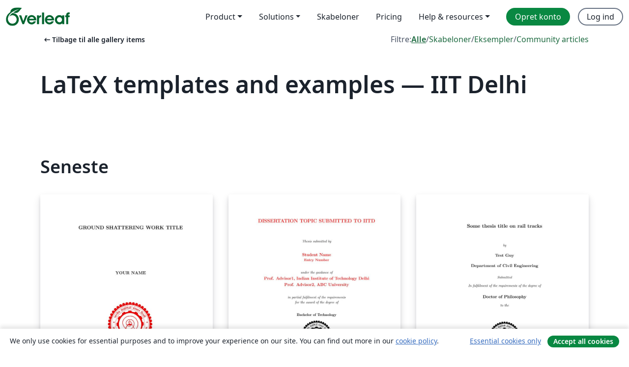

--- FILE ---
content_type: application/javascript;charset=utf-8
request_url: https://cdn.overleaf.com/js/da-json-2fb7aff7310ea7766b9b.js
body_size: 55649
content:
"use strict";(self.webpackChunk_overleaf_web=self.webpackChunk_overleaf_web||[]).push([[96509],{40057:e=>{e.exports=JSON.parse('{"0_free_suggestions":"0 free suggestions","1_2_width":"½ bredde","1_4_width":"¼ bredde","1_free_suggestion":"1 free suggestion","24x_more_compile_time":"24x more compile time on our fastest servers","3_4_width":"¾ bredde","About":"Om","Account":"Konto","Documentation":"Dokumentation","a_custom_size_has_been_used_in_the_latex_code":"En brugerdefineret størrelse er blevet brugt i LaTeX koden.","a_file_with_that_name_already_exists_and_will_be_overriden":"En fil med dette navn eksisterer allerede og vil blive overskrevet.","a_more_comprehensive_list_of_keyboard_shortcuts":"En mere fyldestgørende liste over tastaturgenveje kan findes i <0>denne __appName__-projektskabelon</0>","a_new_reference_was_added":"A new reference was added","a_new_reference_was_added_from_provider":"A new reference was added from __provider__","a_new_reference_was_added_to_file":"A new reference was added to <0>__filePath__</0>","a_new_reference_was_added_to_file_from_provider":"A new reference was added to <0>__filePath__</0> from __provider__","a_new_version_of_the_rolling_texlive_build_released":"A new version of the Rolling TeX Live build has been released.","about_to_archive_projects":"Du er ved at arkivére følgende projekter:","about_to_delete_cert":"Du er ved at slette det følgende certifikat:","about_to_delete_projects":"Du er ved at slette følgende projekter:","about_to_delete_tag":"Du er ved at slette det følgende tag (ingen af taggets projekter vil blive slettet):","about_to_delete_the_following_project":"Du er ved at slette følgende projekt","about_to_delete_the_following_projects":"Du er ved at slette følgende projekter","about_to_delete_user_preamble":"Du er ved at slette __userName__ (__userEmail__). At gøre dette vil betyde:","about_to_enable_managed_users":"Ved at aktivere Styrede Brugere funktionen bliver alle eksisterende medlemmer af gruppeabonnementet inviteret til at blive styret. Dette giver dig adminstrator-rettigheder over deres konto. Det vil også være muligt at invitere nye medlemmer til at tilslutte sig abonnementet og blive styret.","about_to_leave_project":"Du er ved at forlade dette projekt.","about_to_leave_projects":"Du er ved at forlade følgende projekter:","about_to_remove_user_preamble":"You’re about to remove __userName__ (__userEmail__). Doing this will mean:","about_to_trash_projects":"Du er ved at kassére følgende projekter:","abstract":"Resumé","accept_all_cookies":"Accept all cookies","accept_and_continue":"Accepter og forsæt","accept_change":"Accepter ændring","accept_change_error_description":"Der opstod en fejl under accepten af en ændring. Prøv venligst igen om lidt.","accept_change_error_title":"Fejl i accept af ændring","accept_invitation":"Accepter invitation","accept_or_reject_individual_edits":"Accept or reject individual edits","accept_selected_changes":"Accept selected changes","accept_terms_and_conditions":"Accepter vilkår og betingelser","accepted_invite":"Accepteret invitation","access_all_premium_features":"Access all premium features, including more collaborators, full project history, and a longer compile time.","access_all_premium_features_including_more_collaborators_real_time_track_changes_and_a_longer_compile_time":"Access all premium features, including more collaborators, real-time track changes, and a longer compile time.","access_denied":"Adgang nægtet","access_edit_your_projects":"Access and edit your projects","access_levels_changed":"Adgangsrettigheder ændret","account_associated_with_x":"Your account is associated with __companyName__.","account_billed_manually":"Account billed manually","account_has_been_link_to_group_account":"Your __appName__ account on <b>__email__</b> has been linked to your <b>__institutionName__</b> account.","account_has_been_link_to_institution_account":"Din __appName__-konto <b>__email__</b> er nu forbundet til din instutionelle konto fra <b>__institutionName__</b>.","account_has_past_due_invoice_change_plan_warning":"Din konto har i øjeblikket en regning med overskredet betalingsdato. Du vil ikke kunne ændre dit abonnement før det er løst.","account_help":"Account and help","account_managed_by_group_administrator":"Din konto er styret af din gruppeadministrator (__admin__)","account_managed_by_group_teamname":"This __appName__ account is managed by <0>__teamName__</0>.","account_not_linked_to_dropbox":"Din konto er ikke forbundet til Dropbox","account_settings":"Kontoindstillinger","acct_linked_to_institution_acct_2":"Du kan <0>logge ind</0> i Overleaf igennem din institutionelle indlogning fra <0>__institutionName__</0>.","actions":"Handliger","active":"Aktiv","add":"Tilføj","add_a_recovery_email_address":"Tilføj en e-mailadresse til gendannelse","add_add_on_to_your_plan":"Add __addOnName__ to your plan","add_additional_certificate":"Tilføj endnu et certifikat","add_affiliation":"Tilføj tilhørsforhold","add_ai_assist":"Add AI Assist","add_ai_assist_annual_and_get_unlimited_access":"Add <sparkle/> AI Assist Annual and get unlimited* access to Overleaf and Writefull AI features.","add_ai_assist_monthly_and_get_unlimited_access":"Add <sparkle/> AI Assist Monthly and get unlimited* access to Overleaf and Writefull AI features.","add_ai_assist_to_your_plan":"Add <sparkle/> AI Assist to your plan and get unlimited* access to Overleaf and Writefull AI features.","add_another_address_line":"Tilføj endnu en linje","add_another_email":"Tilføj endnu en e-mailadresse","add_another_token":"Tilføj endnu en nøgle","add_comma_separated_emails_help":"Brug komma (,) til at adskille e-mailadresser.","add_comment":"Tilføj kommentar","add_comment_error_message":"Der opstod en fejl ved tilføjelsen af din kommentar. Prøv venligst igen om lidt.","add_comment_error_title":"Fejl under tilføjelse af kommentar","add_company_details":"Tilføj virksomhedsinformationer","add_email_address":"Tilføj e-mailaddresse","add_email_to_claim_features":"Tilføj en institutionel e-mailadresse for at gøre krav på dine funktioner.","add_error_assist_annual_to_your_projects":"Add Error Assist Annual <sparkle/> to your projects and get unlimited AI help to fix LaTeX errors faster.","add_error_assist_to_your_projects":"Add Error Assist <sparkle/> to your projects and get unlimited AI help to fix LaTeX errors faster.","add_files":"Tilføj filer","add_more_collaborators":"Tilføj flere samarbejdspartnere","add_more_licenses_to_my_plan":"Add more licenses to my plan","add_more_manager_emails":"Add more manager emails","add_new_email":"Tilføj ny e-mailaddresse","add_on":"Add-on","add_ons":"Add-ons","add_or_remove_project_from_tag":"Tilføj projekt til, eller fjern projekt fra, tagget __tagName__","add_role_and_department":"Tilføj rolle og afdeling","add_to_dictionary":"Tilføj til ordbog","add_to_tag":"Tilføj til tag","add_unlimited_ai_to_overleaf":"Add unlimited AI* to Overleaf","add_unlimited_ai_to_your_overleaf_plan":"Add unlimited AI* to your Overleaf __planName__ plan","add_unlimited_ai_to_your_plan":"Add unlimited AI* to your __planName__ plan","add_your_comment_here":"Tilføj din kommentar her","add_your_first_group_member_now":"Tilføj de første medlemmer til din gruppe nu","added_by_on":"Tilføjet af __name__ d. __date__","adding":"Tilføjer","additional_certificate":"Ekstra certifikat","address_line_1":"Adresse","address_second_line_optional":"Adresse linje 2 (ikke påkrævet)","adjust_column_width":"Justér kolonnebredde","advanced_reference_search_mode":"Avanceret henvisningssøgning","advancing_research_with":"Advancing research with <0>Overleaf</0>, <1>Papers</1>, and more.","after_that_well_bill_you_x_total_y_subtotal_z_tax_annually_on_date_unless_you_cancel":"After that, we’ll bill you __totalAmount__ (__subtotalAmount__ + __taxAmount__ tax) annually on __date__, unless you cancel.","aggregate_changed":"Ændrede","aggregate_to":"til","agree":"Agree","agree_with_the_terms":"Jeg accepterer Overleafs vilkår","ai_assist_in_overleaf_is_included_via_writefull_groups":"AI Assist in Overleaf is included as part of your group or organization’s Writefull subscription. To make changes you’ll need to speak to your subscription admin","ai_assist_in_overleaf_is_included_via_writefull_individual":"AI Assist in Overleaf is included as part of your Writefull subscription. You can cancel or manage your access to AI Assist in your Writefull subscription settings.","ai_assist_unavailable_due_to_subscription_type":"We’re sorry—it looks like AI Assist isn’t available to you just yet due to your current subscription type.","ai_can_make_mistakes":"AI kan lave fejl. Tjek rettelser før du anvender dem.","ai_features":"AI features","ai_feedback_please_provide_more_detail":"Please provide more detail about what was wrong (optional)","ai_feedback_tell_us_what_was_wrong_so_we_can_improve":"Fortæl os hvad der var forkert så vi kan forbedre os.","ai_feedback_the_answer_was_too_long":"Svaret var for langt","ai_feedback_the_answer_wasnt_detailed_enough":"Svaret var ikke fyldestgørende nok","ai_feedback_the_suggestion_didnt_fix_the_error":"Forslaget rettede ikke fejlen","ai_feedback_the_suggestion_wasnt_the_best_fix_available":"Forslaget var ikke den bedste måde at løse problemet på","ai_feedback_there_was_no_code_fix_suggested":"Intet kode blev foreslået","alignment":"Justering","all_borders":"Alle kanter","all_events":"All events","all_features_in_group_standard_plus":"All features in Group Standard, plus:","all_logs":"All logs","all_premium_features":"Alle Premium-funktioner","all_premium_features_including":"Alle Premium-funktioner, inklusiv:","all_project_activity":"All project activity","all_project_activity_description":"You’ll be notified about all comments and track changes in this project.","all_projects":"Alle projekter","all_projects_will_be_transferred_immediately":"Alle projekter vil øjeblikkeligt blive overdraget til den nye ejer","all_these_experiments_are_available_exclusively":"Alle disse eksperimenter er tilgængelige udelukkende for medlemmer af Labs programmet. Hvis du tilmelder dig, kan du vælge hvilke eksperimenter du vil prøve.","allows_to_search_by_author_title_etc_possible_to_pull_results_directly_from_your_reference_manager_if_connected":"Tillader søgning på forfatter, title, m.fl. Muligt at hente resultater fra din henvisningsmanager (hvis tilkoblet).","an_email_has_already_been_sent_to":"En e-mail er allerede blevet sendt til <0>__email__</0>. Vent lidt og prøv igen senere.","an_error_occured_while_restoring_project":"En fejl opstod under gendannelsen af projektet","an_error_occurred_when_verifying_the_coupon_code":"En fejl opstod under valideringen af rabatkoden","and_much_more":"and much more","annual_discount":"Annual discount","anonymous":"Anonym","anyone_with_link_can_edit":"Alle med dette link kan redigere dette projekt","anyone_with_link_can_view":"Alle med dette link kan se dette projekt","app_on_x":"__appName__ på __social__","appearance":"Appearance","apply":"Apply ","apply_educational_discount_description_with_group_discount":"Get a total of 40% off for groups using __appName__ for teaching","apply_suggestion":"Anvend forslag","archive":"Arkivér","archive_projects":"Arkivér projekter","archived":"Arkiveret","archived_projects":"Arkiverede projekter","archiving_projects_wont_affect_collaborators":"Det har ingen virkning på dine samarbejdspartnere, at arkivere projekter.","are_you_affiliated_with_an_institution":"Tilhører du en institution?","are_you_getting_an_undefined_control_sequence_error":"Får du en Undefined Control Sequence fejl? Hvis du gør, så dobbelttjek at du har inkluderet graphicx pakken—<0>\\\\usepackage{graphicx}</0>—i præamblen (den første kodesektion) i dit dokument. <1>Lær mere</1>","are_you_still_at":"Er du stadig hos <0>__institutionName__</0>?","are_you_sure_you_want_to_cancel_add_on":"Are you sure you want to cancel the <strong>__addOnName__</strong> add-on?","as_email":"som __email__","ask_proj_owner_to_unlink_from_current_github":"Anmod ejeren af dette projekt (<0>__projectOwnerEmail__</0>) om at afkoble projektet fra det nuværende GitHub repository og forbind til et andet repository.","ask_proj_owner_to_upgrade_for_full_history":"Du må bede projektets ejer om at opgradere, for at få adgang til projektets fulde historie.","ask_repo_owner_to_reconnect":"Anmod ejeren af Github repository’et (<0>__repoOwnerEmail__</0>) om at genforbinde projektet.","ask_repo_owner_to_renew_overleaf_subscription":"Anmod ejeren af Github repository’et (<0>__repoOwnerEmail__</0>) om at forny deres __appName__ abonnement og genforbinde projektet.","at_most_x_libraries_can_be_selected":"Der kan vælges maksimalt __maxCount__ biblioteker","attach_image_or_pdf":"Attach image or PDF","audit_logs":"Audit logs","auto_close_brackets":"Luk automatisk firkantede parenteser","auto_compile":"Kompilér automatisk","auto_complete":"Udfyld automatisk","autocompile":"Autocompile","autocompile_disabled":"Automatisk kompilering slået fra","autocompile_disabled_reason":"Grundet høj serverbelastning er baggrunds kompilering midlertidig slået fra. Genkompiler venligst ved at klikke på ovenstående knap.","autocomplete":"Auto udfyld","autocomplete_references":"Automatisk reference-udfyldelse (indeni en <code>\\\\cite{}</code> blok)","automatically_insert_closing_brackets_and_parentheses":"Automatically insert closing brackets and parentheses","automatically_recompile_the_project_as_you_edit":"Automatically recompile the project as you edit","available_with_group_professional":"Available with Group Professional","back":"Tilbage","back_to_configuration":"Tilbage til konfigurering","back_to_editing":"Back to editing","back_to_editor":"Tilbage til skrivevinduet","back_to_subscription":"Tilbage til abonnement","back_to_your_projects":"Tilbage til dine projekter","basic_compile_time":"Basic compile time","before_you_use_error_assistant":"Before you use Error Assist","beta_program_already_participating":"Du er tilmeldt betaprogrammet","beta_program_benefits":"Vi forbedrer hele tiden __appName__. Ved at tilmelde dig dette program, får du <0>tidlig adgang til nye funktioner,</0> og du kan hjælpe os til bedre at forstå dine behov.","beta_program_not_participating":"Du er ikke tilmeldt betaprogrammet","billed_annually_at":"Billed annually at <0>__price__</0> <1>(includes plan and any add-ons)</1>","billed_monthly_at":"Billed monthly at <0>__price__</0> <1>(includes plan and any add-ons)</1>","billed_yearly":"billed yearly","billing":"Billing","billing_period_sentence_case":"Billing period","binary_history_error":"Ingen forhåndsvisning for denne type fil","blank_project":"Tomt projekt","blocked_filename":"Der er blokeret for det her filnavn.","blog":"Blog","bold":"Bold","booktabs":"Booktabs","breadcrumbs":"Breadcrumbs","browser":"Browser","bullet_list":"Bullet list","buy_licenses":"Buy licenses","buy_more_licenses":"Buy more licenses","buy_now_no_exclamation_mark":"Køb nu","by_subscribing_you_agree_to_our_terms_of_service":"Ved at abonnere accepterer du vores <0>servicevilkår</0>.","can_link_institution_email_acct_to_institution_acct":"Du kan nu kæde din <b>__appName__</b>-konto <b>__email__</b> sammen med din institutionelle konto fra <b>__institutionName__</b>.","can_link_your_institution_acct_2":"Du kan nu kæde din <0>__appName__</0>-konto sammen med din institutionelle konto fra <0>__institutionName__</0>.","can_now_relink_dropbox":"Du kan nu <0>genoprette forbindelsen med din Dropbox-konto</0>","can_view_content":"Can view content","cancel":"Annuller","cancel_add_on":"Cancel add-on","cancel_any_existing_subscriptions":"Cancel any existing subscriptions. <0>This can be managed from the Subscription page.</0>","cancel_any_existing_subscriptions_and_leave_any_group_subscriptions":"Cancel any existing subscriptions, and leave any group subscriptions other than the one managing your account. <0>This can be managed from the Subscription page.</0>","cancel_anytime":"Vi er sikre på at du vil elske __appName__, men hvis ikke kan du altid annulere. Vi giver dig pengene tilbage uden spørgsmål, hvis bare du fortæller os det inden for 30 dage.","cancel_my_account":"Ophæv dit abonnement","cancel_my_subscription":"Opsig mit abonnement","cancel_personal_subscription_first":"Du har allerede et personligt abonnement. Ønsker du, at dette abonnement annulleres inden du tilslutter dig gruppe licensen?","cancel_subscription":"Cancel subscription","cancel_your_subscription":"Annullér dit abonnement","cannot_invite_non_user":"Kan ikke sende invitation. Modtageren er nødt til at have en __appName__ konto i forvejen.","cannot_invite_self":"Kan ikke sende invitation til dig selv","cannot_verify_user_not_robot":"Vi har desværre ikke kunnet verificere, at du ikke er en robot. Tjek venligst at Google reCAPTCHA ikke bliver blokeret af en adblocker eller en firewall.","cant_see_what_youre_looking_for_question":"Er der noget, der mangler?","caption_above":"Billedtekst ovenfor","caption_below":"Billedtekst nedenfor","captions":"Captions","card_details":"Betalingskortsoplysninger","card_details_are_not_valid":"Betalingskortsoplysningerne er ugyldige","card_must_be_authenticated_by_3dsecure":"Betalingskortet skal godkendes med 3D Secure før du kan fortsætte","card_payment":"Kortbetaling","careers":"Karriere","category_arrows":"Pile","category_greek":"Græsk","category_misc":"Div","category_operators":"Operatorer","category_relations":"Relationer","center":"Centreret","change":"Ændr","change_currency":"Ændr valuta","change_email_address":"Change email address","change_how_you_see_the_editor":"Change how you see the editor using the updated <strong>Appearance</strong> settings.","change_language":"Skift sprog","change_or_cancel-cancel":"anuller","change_or_cancel-change":"Ændr","change_or_cancel-or":"eller","change_owner":"Skift ejer","change_password":"Skift Kodeord","change_password_in_account_settings":"Skift kodeord i kontoindstillingerne","change_plan":"Ændre abonnement","change_primary_email":"Change primary email","change_primary_email_address_instructions":"For at ændre din primære e-mailadresse, tilføj først din nye primære e-mailadresse (ved at klikke <0>Tilføj endnu en e-mailadesse</0>) og bekræft den. Klik derefter på <0>Gør til primær</0>. <1>Lær mere</1> omkring håndtering af dine __appName__ e-mailadresser","change_project_owner":"Skift projektejer","change_role_and_department":"Change role and department","change_the_ownership_of_your_personal_projects":"Ændr ejerskabet af dine personlige projekter til den nye konto. <0>Find ud af hvordan man ændrer projektejer.</0>","change_to_group_plan":"Skift til gruppeabonnement","change_to_this_plan":"Ændring til dette abonnement","changing_the_position_of_your_figure":"Ændr positionen af din figur","changing_the_position_of_your_table":"Ændring af positionen af din tabel","characters":"Characters","chat":"Chat","chat_error":"Kunne ikke indlæse chatbeskeder, prøv venligst igen.","checking_dropbox_status":"Kontrollerer Dropbox status","checking_project_github_status":"Tjekker projektstatus i GitHub","choose_a_custom_color":"Vælg en brugerdefineret farve","choose_from_group_members":"Vælg mellem gruppemedlemmer","choose_how_you_search_your_references":"Choose how you search your references","choose_which_experiments":"Vælg hvilke eksperimenter du gerne vil prøve.","citation":"Citation","cite_a_reference_from_your_reference_manager_to_automatically_add_it_to_your_bib_file":"Cite a reference from your reference manager to automatically add it to your .bib file.","cite_directly_or_import_references":"Cite directly or import references","cite_faster":"Cite faster","clear_cached_files":"Ryd cachede filer","clear_filters":"Clear filters","clear_search":"ryd søgning","clearing":"Rydder","click_here_to_view_sl_in_lng":"Klik her for at bruge __appName__ på <0>__lngName__</0>","click_recompile_and_check_your_pdf_to_see_how_its_looking":"Click Recompile and check your PDF to see how it’s looking.","click_to_unpause":"Click to unpause and reactivate your Overleaf premium features.","clicking_delete_will_remove_sso_config_and_clear_saml_data":"At klikke på <0>Slet</0> vil fjerne din SSO konfiguration og afkoble alle brugere. Du kan kun gøre dette mens SSO er deaktiveret i dine gruppeindstillinger.","clone_with_git":"Klon med Git","close":"Luk","close_dialog":"Close dialog","clsi_maintenance":"Kompileringsserverne er lukkede grundet vedligeholdelse, men vil være klar om et øjeblik.","clsi_unavailable":"Beklager, kompileringsserveren til dit projekt var midlertidigt utilgængelig. Prøv igen om lidt.","code_check_failed":"Kodetjek fejlede","code_check_failed_explanation":"Din kode har fejl, der skal rettes før auto-kompileren kan køre","code_editor":"Kodeeditor","collaborate_online_and_offline":"Samarbejd online og offline, med dit eget workflow","collaborator_chat":"Collaborator chat","collabs_per_proj":"__collabcount__ samarbejdspartnere per projekt","collabs_per_proj_multiple":"Multiple collaborators per project","collabs_per_proj_single":"__collabcount__ samarbejdspartnere per projekt","collapse":"Fold sammen","column_width":"Kolonnebredde","column_width_is_custom_click_to_resize":"Kolonnebredden er brugerdefineret. Klik for at ændre","column_width_is_x_click_to_resize":"Kolonnebredden er __width__. Klik for at ændre","comment":"Kommentar","comment_only":"Comment only","comment_only_upgrade_for_track_changes":"Comment only. Upgrade for track changes.","comment_only_upgrade_to_enable_track_changes":"Comment only. <0>Upgrade</0> to enable track changes.","common":"Almindelig","commons_plan_tooltip":"Du er på __plan__ abonnementet gennem din tilknytning til __institution__. Klik for at finde ud af hvordan du bedst udnytter dine Overlaf Premium-funktioner.","compact":"Kompakt","company_name":"Virksomhedsnavn","compare":"Sammenlign","compare_all_plans":"Compare all plans on our <0>pricing page</0>","comparing_from_x_to_y":"Sammenligner fra <0>__startTime__<0> til <0>__endTime__</0>","compile_error_entry_description":"En fejl, som forhindrede dette projekt i at kompilere","compile_error_handling":"Håndtéring af kompileringsfejl","compile_larger_projects":"Kompilér større projekter","compile_mode":"Kompilering metode","compile_terminated_by_user":"Kompileringen blev annulleret med knappen ‘Stop kompilering’. Du kan se loggen for at se hvor kompileringen stoppede.","compile_timeout_modal_intro":"24x compile time on the fastest servers, plus...","compiler":"Kompilér","compiling":"Kompilerer","compliance":"Compliance","compromised_password":"Kompromitteret kodeord","configure_sso":"Konfigurer SSO","confirm":"Bekræft","confirm_accept_selected_changes":"Are you sure you want to accept the selected change?","confirm_accept_selected_changes_plural":"Are you sure you want to accept the selected __count__ changes?","confirm_affiliation":"Bekræft tilknytning","confirm_affiliation_to_relink_dropbox":"Bekræft venligst at du stadig er på institutionen og på deres licens, eller opgradér din konto for at genetablere forbindelsen til din Dropbox konto.","confirm_delete_user_type_email_address":"For at bekræfte at du ønsker at slette __userName__, indtast venligst e-mailadressen tilknyttet deres konto","confirm_new_password":"Bekræft nyt kodeord","confirm_primary_email_change":"Bekræft ændring af din primære e-mailadesse","confirm_reject_selected_changes":"Are you sure you want to reject the selected change?","confirm_reject_selected_changes_plural":"Are you sure you want to reject the selected __count__ changes?","confirm_remove_sso_config_enter_email":"For at bekræfte at du ønsker at fjerne din SSO konfiguration, indtast venligst din e-mailadresse.","confirm_remove_user_type_email_address":"To confirm you want to remove __userName__ please type the email address associated with their account.","confirm_secondary_email":"Confirm secondary email","confirm_your_email":"Bekræft din e-mailadresse","confirming":"Berkræfter","conflicting_paths_found":"Modstridende stier blev fundet","congratulations_youve_successfully_join_group":"Tillykke! Du er blevet tilknyttet gruppeabonnementet.","connected_users":"Forbundne brugere","connection_lost_with_unsaved_changes":"Connection lost with unsaved changes.","contact_group_admin":"Kontakt venligst din gruppeadministrator.","contact_sales":"Kontakt salgsafdelingen","contact_us":"Kontakt os","contacting_the_sales_team":"At komme i kontakt med salgsafdelingen","continue":"Fortsæt","continue_github_merge":"Jeg har flettet manuelt. Fortsæt","continue_to":"Fortsæt til __appName__","continue_using_free_features":"Continue using our free features","continue_with_free_plan":"Fortsæt med gratis abonnement","cookie_banner":"Cookie banner","cookie_banner_info":"We only use cookies for essential purposes and to improve your experience on our site. You can find out more in our <0>cookie policy</0>.","copied":"Kopieret","copy":"Kopier","copy_code":"Kopier kode","copy_project":"Kopier projekt","copy_response":"Kopier svar","copying":"Kopierer","cost_summary":"Cost summary","country":"Land","country_flag":"__country__ flag","coupon_code":"Rabatkode","coupon_code_is_not_valid_for_selected_plan":"Rabatkoden er ikke gyldig for det valgte abonnement","coupons_not_included":"Dette inkluderer ikke dine nuværende rabatter. De bliver automatisk lagt ind før din næste betaling","create":"Opret","create_a_new_project":"Opret et nyt projekt","create_account":"Opret konto","create_new_subscription":"Opret nyt abonnement","create_new_tag":"Opret nyt tag","create_project_in_github":"Opret et GitHub repository","created":"Created","created_at":"Oprettet d.","creating":"Opretter","cross_reference":"Cross reference","current_file":"Nuværende fil","current_password":"Nuværende kodeord","currently_seeing_only_24_hrs_history":"Du ser nu på de sidste 24 timers ændringer i dette projekt.","currently_signed_in_as_x":"Lige nu logget ind som <0>__userEmail__</0>.","currently_subscribed_to_plan":"Du abonnerer pt. på <0>__planName__</0> abonnementet.","custom":"Brugerdefineret","custom_borders":"Brugerdefinerede kanter","customer_stories":"Customer stories","customize_your_group_subscription":"Tilpas dit gruppeabonnement","customizing_figures":"Tilpasning af figurer","customizing_tables":"Tilpasning af tabeller","cut":"Cut","dark_mode_pdf_preview":"Dark mode PDF preview","dark_themes":"Dark themes","date_and_owner":"Dato og ejer","date_and_time":"Date and time","dealing_with_errors":"Fejlhåndtering","decrease_indent":"Decrease indentation","delete":"Slet","delete_account":"Slet konto","delete_account_confirmation_label":"Jeg er indforstået med, at dette vil slette alle mine __appName__-projekter under e-mailadressen <0>__userDefaultEmail__</0>","delete_account_warning_message_3":"Du er ved permanent at <strong>slette alle din kontos data</strong>, herunder dine projekter og indstillinger. Vi beder dig skrive din kontos e-mailadresse og kodeord i felterne herunder, før du kan fortsætte.","delete_acct_no_existing_pw":"Du bliver nødt til at bruge nulstillelsesformularen til at indstille et kodeord, før du kan slette din konto.","delete_and_leave":"Slet / Forlad","delete_and_leave_projects":"Slet og forlad projekter","delete_authentication_token":"Slet autentificeringsnøgle","delete_authentication_token_info":"Du er ved at slette en Git autentificeringsnøgle. Hvis du fortsætter, kan nøglen ikke længere bruges til at autentificere din identitet under udførelsen af Git-operationer.","delete_certificate":"Slet certifikat","delete_comment":"Slet kommentar","delete_comment_error_message":"Der opstod en fejl under sletningen af kommentaren. Prøv venligst igen om lidt.","delete_comment_error_title":"Fejl under sletning af kommentar","delete_comment_message":"Du kan ikke fortryde denne handling","delete_comment_thread":"Slet kommentartråd","delete_comment_thread_message":"Dette vil slette hele kommentartråden. Du kan ikke fortryde denne handling.","delete_figure":"Slet figur","delete_message":"Delete message","delete_message_confirmation":"Are you sure you want to delete this message? This can’t be undone.","delete_permanently":"Delete permanently","delete_projects":"Slet projekter","delete_row_or_column":"Fjern række eller kolonne","delete_sso_config":"Slet SSO konfiguration","delete_table":"Slet tabel","delete_tag":"Slet tag","delete_token":"Slet nøgle","delete_user":"Slet bruger","delete_your_account":"Slet din konto","deleted_at":"Slettet","deleted_by_email":"Slettet af email","deleted_by_id":"Slettet af ID","deleted_by_ip":"Slettet af IP","deleted_by_on":"Slettet af __name__ d. __date__","deleted_user":"Deleted user","deleting":"Sletter","demonstrating_git_integration":"Demonstrerer Git-integration","demonstrating_track_changes_feature":"Demonstration af “Følg ændringer” funktionen","department":"Afdeling","description":"Beskrivelse","details":"Details","details_provided_by_google_explanation":"Din information kommer fra din Google konto. Tjek venligst at du er tilfreds med dem.","dictionary":"Ordbog","did_you_know_institution_providing_professional":"Vidste du at __institutionName__ tilbyder <0>free __appName__ Professionel funktioner</0> til alle hos __institutionName__?","disable":"Disable","disable_ai_features":"Disable AI features","disable_equation_preview":"Disable equation preview","disable_equation_preview_confirm":"This will disable equation preview for you in all projects.","disable_equation_preview_enable":"You can enable it again from the <b>Menu</b>.","disable_equation_preview_enable_in_settings":"You can enable it again in <b>Settings</b>.","disable_single_sign_on":"Deaktiver single sign-on","disable_sso":"Deaktiver SSO","disable_stop_on_first_error":"Slå “Stop ved første fejl” fra","disabled":"Disabled","disabling":"Deaktiverer","disagree":"Disagree","disconnected":"Forbindelsen blev afbrudt","discount":"Discount","discount_of":"Rabat på __amount__","discover_the_fastest_easiest_way_to_cite_in_app":"Discover the fastest, easiest way to cite in __appName__","discover_the_fastest_way_to_search_and_cite":"Discover the fastest way to search and cite","display":"Display","display_deleted_user":"Vis slettede brugere","display_math":"Display math","do_not_create_account":"Do not create account","do_you_need_edit_access":"Har du brug for skriveadgang?","do_you_want_to_change_your_primary_email_address_to":"Vil du ændre din primære e-mailadesse til <b>__email__</b>?","do_you_want_to_overwrite_it":"Vil du overskrive den?","do_you_want_to_overwrite_it_plural":"Vil du overskrive dem?","do_you_want_to_overwrite_them":"Vil du overskrive dem?","document_too_long":"Dokumentet er for langt","document_too_long_detail":"Beklager, denne fil er for lang til at redigere manuelt. Opdel venligst filen i mindre filer.","document_too_long_tracked_deletes":"Du kan også acceptere afventende sletninger for at reducere størrelsen af filen.","document_updated_externally":"Dokument opdateret eksternt","document_updated_externally_detail":"Dette dokument er blevet opdateret eksternt. Ændringer du måtte have lavet kan være blevet overskrevet. For at se tidligere versioner, kig venligst i historikken.","documentation":"Dokumentation","doesnt_match":"Matcher ikke","doing_this_allow_log_in_through_institution":"Dermed får du mulghed for at logge ind i <b>__appName__</b> igennem din institution, og vil genbekræfte din institutionelle e-mailadresse.","doing_this_allow_log_in_through_institution_2":"Dermed får du mulghed for at logge ind i <0>__appName__</0> igennem din institution, og vil genbekræfte din institutionelle e-mailadresse.","doing_this_will_verify_affiliation_and_allow_log_in_2":"Dermed bliver din tilknytning til <0>__institutionName__</0> bekræftet, og du får mulighed for at logge ind i <0>__appName__</0> igennem din institution.","done":"Færdig","dont_create_personal_projects_in_managed_account":"Don’t create personal projects in a managed account. You can set up a personal __appName__ account under another email address.","dont_forget_you_currently_have":"Don’t forget, you currently have:","dont_reload_or_close_this_tab":"Don’t reload or close this tab.","download":"Hent","download_all":"Download alle","download_as_pdf":"Download as PDF","download_as_source_zip":"Download as source (.zip)","download_csv":"Download CSV","download_metadata":"Download Overleaf metadata","download_pdf":"Hent PDF","download_zip_file":"Hent -zip fil","draft_sso_configuration":"Udkast til SSO konfiguration","drag_here":"træk her","drag_here_paste_an_image_or":"Træk filer her, slip et billede, eller ","dropbox":"Dropbox","dropbox_checking_sync_status":"Kigger efter opdateringer i Dropbox","dropbox_duplicate_project_names":"Din Dropbox-konto er blevet koblet fra, fordi du har mere end ét projekt, som hedder <0>“__projectName__”</0>.","dropbox_duplicate_project_names_suggestion":"Hvis du sørger for, at alle dine projektnavne, for både <0>aktive, arkiverede og kasserede</0> projekter, er unikke, kan du genoprette sammenkædningen med din Dropbox-konto.","dropbox_for_link_share_projs":"Du har adgang til dette projekt via link-deling, og det kan derfor ikke synkroniseres til din Dropbox medmindre du bliver inviteret via e-mail af projektets ejer.","dropbox_integration_lowercase":"Dropbox-integration","dropbox_sync":"Dropbox synkronisering","dropbox_sync_both":"Udveksler opdateringer","dropbox_sync_description":"Hold dine __appName__ projekter synkroniseret med din Dropboxkonto. Ændringer i __appName__ sendes automatisk til din Dropboxkonto, og omvendt.","dropbox_sync_error":"Beklager, der skete en fejl mens vi checkede vores Dropbox tjeneste. Prøv igen om lidt.","dropbox_sync_in":"Modtager opdateringer fra Dropbox","dropbox_sync_now_rate_limited":"Manuel synkronisering er begrænset til én gang i minuttet. Vent venligst et øjeblik og prøv igen.","dropbox_sync_now_running":"En manuel synkronisering er startet i baggrunden. Giv den venligst et par minutter til at gennemføres.","dropbox_sync_out":"Sender opdateringer til Dropbox","dropbox_sync_troubleshoot":"Er dine ændringer ikke synlige i Dropbox? Vent venligst et par minutter. Hvis ændringerne stadig ikke dukker op kan du <0>synkronisere projektet nu</0>.","dropbox_synced":"Overleaf og Dropbox har behandlet alle opdateringer. Vær opmærksom på, at din lokale Dropbox muligvis stadig er ved at synkronisere.","dropbox_unlinked_premium_feature":"<0>Din Dropboxkonto er blevet afkoblet,</0> fordi Dropbox Synkronisering er en Premium-funktion, som du havde adgang til igennem en institutionel licens.","due_date":"Due __date__","due_today":"Due today","duplicate_file":"Duplikér fil","duplicate_projects":"Denne bruger har projekter med identiske navne","each_user_will_have_access_to":"Hver bruger vil have adgang til","easily_manage_your_project_files_everywhere":"Administrér nemt dine projekter, uanset hvor du er","edit":"Redigér","edit_comment_error_message":"Der opstod en fejl under redigeringen af din kommentar. Prøv igen om lidt.","edit_comment_error_title":"Fejl under redigering af kommentar","edit_content_directly":"Edit content directly","edit_dictionary":"Redigér ordbog","edit_dictionary_empty":"Din tilpassede ordbog er tom.","edit_dictionary_remove":"Fjern fra ordbog","edit_figure":"Redigér figur","edit_sso_configuration":"Rediger SSO konfiguration","edit_tag":"Redigér tag","edit_tag_name":"Edit tag name","edit_your_custom_dictionary":"Edit your custom dictionary","editing":"Redigering","editing_captions":"Redigering af billedtekster","editing_tools":"Editing tools","editor":"Redaktør","editor_and_pdf":"Skrivevindue & PDF","editor_disconected_click_to_reconnect":"Skriveprogrammets forbindelse afbrudt, klik hvor som helst for at forbinde igen.","editor_font_family":"Editor font family","editor_font_size":"Editor font size","editor_limit_exceeded_in_this_project":"For mange redaktører i dette projekt","editor_line_height":"Editor line height","editor_only":"Editor only","editor_only_hide_pdf":"Kun skrivevindue <0>(gem PDF)</0>","editor_theme":"Tema for skrivevinduet","editor_theme_dark":"Dark editor theme","editor_theme_light":"Light editor theme","edits_become_suggestions":"Edits become suggestions","educational_disclaimer":"I confirm that users will be students or faculty using Overleaf primarily for study and teaching, and can provide evidence of this if requested.","educational_disclaimer_heading":"Educational discount confirmation","educational_percent_discount_applied":"__percent__% studierabat anvendt!","email":"E-mail","email_address":"E-mailadresse","email_address_is_invalid":"Ugyldig e-mailadresse","email_already_registered":"Denne e-mailadresse er allerede registreret","email_attribute":"Email attribute","email_does_not_belong_to_university":"Vi genkender ikke det domæne som et, der tilhører dit universitet. Tag venligst kontakt til os, så vi kan tilføje det tilhørsforhold.","email_limit_reached":"Du kan maksimalt have <0>__emailAddressLimit__ e-mailadresser</0> på denne konto. Slet venligst en eksisterende e-mailaddresse for at tilføje en anden.","email_link_expired":"Linket tilsendt din e-mailadresse er udløbet. Du bedes anmode om et nyt.","email_must_be_linked_to_institution":"Som medlem af __institutionName__ kan denne e-mailaddresse kun blive tilknyttet via single sign-on i dine <0>kontoindstillinger</0>. Tilføj venligst en anden e-mailaddresse til gendannelse.","email_notifications_are_currently_in_beta":"Email notifications are currently in beta.","email_or_password_wrong_try_again":"Din e-mailadresse eller kodeord er ikke korrekt. Prøv igen.","email_preferences":"Email preferences","email_remove_by_date":"If this is not done by __date__, it will be removed from the account.","emails_and_affiliations_explanation":"Tilføj supplerende e-mailadresser til din konto for at tilgå opgraderinger som dit universitet eller din institution har, for at gøre det nemmere at finde dig samt for at sikre dig at du kan genvinde din konto.","emails_and_affiliations_title":"E-mailaddresser og tilknytninger","empty":"Tom","enable":"Enable","enable_ai_assistant_to_get_access":"Enable AI Assistant to get access","enable_ai_features":"Enable AI features","enable_managed_users":"Aktiver styrede brugere","enable_single_sign_on":"Aktiver single sign on","enable_sso":"Aktiver SSO","enabled":"Aktiveret","enables_real_time_syntax_checking_in_the_editor":"Enables real-time syntax checking in the editor","enabling":"Aktiverer","end_of_document":"Slutningen af dokumentet","end_time_utc":"End time (UTC)","ensure_recover_account":"This will ensure that it can be used to recover your __appName__ account in case you lose access to your primary email address.","enter_any_size_including_units_or_valid_latex_command":"Indtast en størrelse (inklusiv enhed) eller en gyldig LaTeX kommando","enter_tax_id_number":"Enter tax ID number","enter_the_code":"Enter the 6-digit code sent to __email__.","enter_the_confirmation_code":"Indtast den 6-cifrede bekræftelseskode sendt til <0>__email__</0>.","enter_the_number_of_licenses_youd_like_to_add_to_see_the_cost_breakdown":"Enter the number of licenses you’d like to add to see the cost breakdown.","equation_generator":"Equation Generator","equation_preview":"Formel preview","error":"Fejl","error_assist":"Error Assist","error_opening_document":"Fejl under åbning af dokument","error_opening_document_detail":"Beklager, noget gik galt under åbningen af dette dokument. Prøv venligst igen.","error_performing_request":"En fejl opstod under udførelsen af din forespørgsel.","error_processing_file":"Beklager, noget gik galt under behandlingen af denne fil. Prøv venligst igen.","errors":"Errors","essential_cookies_only":"Essential cookies only","event_type":"Event type","example_project":"Eksempelprojekt","existing_plan_active_until_term_end":"Dit nuværende abonnement og dets funktioner vil være aktivt indtil enden på den nuværende faktureringsperiode.","expand":"Fold ud","experiment_full_check_back_soon":"Sorry, this experiment is full. Spaces may become available, so check back soon.","expired":"Udløbet","expired_confirmation_code":"Din bekræftelseskode er udløbet. Klik <0>gensend bekræftelseskode</0> for at modtage en ny.","expires":"Udløber","expires_in_days":"Udløber om __days__ dage","expires_on":"Udløber: __date__","explore_what_s_new":"Explore what’s new","export_csv":"Eksportér CSV","export_project_to_github":"Eksporter projekt til GitHub","failed_to_send_group_invite_to_email":"En fejl opstod under udsendelse af gruppeinvitation til <0>__email__</0>. Prøv venligst igen senere.","failed_to_send_managed_user_invite_to_email":"En fejl opstod under udsendelse af styret bruger invitation til <0>__email__</0>. Prøv venligst igen senere.","failed_to_send_sso_link_invite_to_email":"En fejl opstod under udsendelse af påmindelse af SSO invitation til <0>__email__</0>. Prøv venligst igen senere.","fair_usage_policy_applies":"Fair usage policy applies.","fast":"Hurtig","fast_draft":"Fast [draft]","feature_enabled_or_disabled":"Feature enabled/disabled","features_like_track_changes":"Features like real-time track changes","feedback":"Feedback","figure":"Figure","file":"File","file_action_created":"Oprettede","file_action_deleted":"Slettede","file_action_edited":"Ændrede i","file_action_renamed":"Omdøbte","file_action_restored":"Gendannet __fileName__ fra: __date__","file_action_restored_project":"Gendannet projekt fra __date__","file_already_exists":"Der eksisterer allerede en fil eller mappe med dette navn","file_already_exists_in_this_location":"Et emne med navnet <0>__fileName__</0> findes allerede på denne placering. Hvis du vil gennemføre flytningen, skal du først omdøbe eller flytte den fil, som er i vejen, og derefter prøve igen.","file_name":"Filnavn","file_name_figure_modal":"Filnavn","file_name_in_this_project":"Filnavn i dette projekt","file_name_in_this_project_figure_modal":"Filnavn i dette projekt","file_or_folder_name_already_exists":"En fil eller mappe med dette navn eksisterer allerede","file_outline":"Disposition","file_size":"Filstørrelse","file_tree":"File tree","files_cannot_include_invalid_characters":"Filnavnet er tomt, eller indeholder ugyldige karakterer","files_selected":"filer valgt.","filter_projects":"Filtrer projekter","find":"Find","find_and_fix_errors_faster":"Find and fix errors faster","find_out_more":"Find ud af mere","find_out_more_about_institution_login":"Få mere at vide om institutionel indlogning","find_out_more_about_the_file_outline":"Få mere at vide om dispositionen","find_out_more_nt":"Find ud af mere.","finding_a_fix":"Finder en rettelse","finish":"Finish","first_name":"Fornavn","fit_to_height":"Tilpas til højde","fit_to_width":"Tilpas til bredde","fixed_width":"Fast bredde","fixed_width_wrap_text":"Fast bredde (ombryd tekst)","fold_line":"Fold linje","folder_location":"Mappeplacering","folder_name":"Folder name","following_paths_conflict":"Følgende filer og mapper kan ikke have samme sti","font_family":"Skrifttypefamilie","font_size":"Skriftsstørrelse","footer_about_us":"Om os","footer_contact_us":"Kontakt os","footnotes":"Footnotes","for_business":"For virksomheder","for_government":"For det offentlige","for_groups_and_organizations":"For groups and organizations","for_individuals":"For individuals","for_more_information_see_managed_accounts_section":"For more information, see the \\"Managed Accounts\\" section in <0>our terms of use</0>, which you agree to by clicking Accept invitation.","for_publishers":"For forlag","for_students":"For studerende","for_universities":"For universiteter","format":"Format","found_matching_deleted_users":"Fandt __deletedUserCount__ matchende slettede brugere","free":"Gratis","free_7_day_trial_billed_annually":"Free 7-day trial, then billed annually","free_7_day_trial_billed_monthly":"Free 7-day trial, then billed monthly","free_plan_label":"Du er på det <b>gratis abonnement</b>","free_plan_tooltip":"Klik for at finde ud af hvordan du kan drage fordel af Overleaf Premium-funktioner.","from_another_project":"Fra andet projekt","from_enforcement_date":"Fra __enforcementDate__ vil alle ekstra redaktører på dette projekt blive ændret til læsere.","from_external_url":"Fra ekstern URL","from_filename":"Fra <0>__filename__</0>","from_github":"Fra GitHub","from_project_files":"Fra projektfiler","from_provider":"Fra __provider__","from_url":"Fra URL","full_doc_history":"Fuld ændringshistorik","full_width":"Fuld bredde","future_payments":"Future payments","generate_from_text":"From text","generate_from_text_or_image":"From text or image","generate_tables_and_equations":"Generate tables and equations from text and images. Try it for free in the Overleaf toolbar!","generate_token":"Generér nøgle","generating":"Generating","generic_if_problem_continues_contact_us":"Kontakt os hvis problemet fortsætter","generic_linked_file_compile_error":"Dette projekts udfiler er ikke tilgængelige, fordi det ikke kunne kompilere. Du kan se detaljer om kompileringsfejl, hvis du åbner projektet.","generic_something_went_wrong":"Beklager, noget gik galt","get_access_to_enterprise_features":"Get access to enterprise features and benefits provided by your organization.","get_collaborative_benefits":"Få samarbejdsfordelene fra __appName__ selv hvis du foretrækker at arbejde offline","get_discounted_plan":"Få nedsat abonnement","get_error_assist":"Get Error Assist","get_exclusive_access_to_labs":"Få eksklusiv adgang til eksperimenter i tidlige stadier ved at deltage i Overleaf Labs. Alt vi beder om er din ærlige feedback for at hjælpe os med at udvikle og forbedre.","get_in_touch":"Kom i kontakt med os","get_more_compile_time":"Get more compile time","get_most_subscription_by_checking_ai_writefull":"Get the most out of your subscription by checking out <0>Overleaf’s AI features</0> and <1>Writefull’s features</1>.","get_most_subscription_by_checking_overleaf":"Get the most out of your subscription by checking out <0>Overleaf’s features</0>.","get_most_subscription_by_checking_overleaf_ai_writefull":"Get the most out of your subscription by checking out <0>Overleaf’s features</0>, <1>Overleaf’s AI features</1> and <2>Writefull’s features</2>.","get_real_time_track_changes":"Get real-time track changes","git":"Git","git_authentication_token":"Git autentificeringsnøgle","git_authentication_token_create_modal_info_1":"Dette er din Git autentificeringsnøgle. Du skal indtaste den når du bliver spurgt om et kodeord.","git_authentication_token_create_modal_info_2":"<0>Du kan kun se denne autentificeringsnøgle én gang så kopier den venligst og opbevar den sikkert.</0> For flere instruktioner omkring brugen af autentificeringsnøgler, besøg vores <1>hjælpeside</1>.","git_bridge_modal_click_generate":"Klik <strong>“Generér nøgle”</strong> for at generere din autentificeringsnøgle. Du kan også gøre det senere i dine kontoindstillinger.","git_bridge_modal_enter_authentication_token":"Når du bliver spurgt om en kode, indtast da din nye autentificeringsnøgle:","git_bridge_modal_git_clone_your_project":"Git clone your project by using the link below and a Git authentication token","git_bridge_modal_learn_more_about_authentication_tokens":"Learn more about Git integration authentication tokens.","git_bridge_modal_read_only":"<strong>Du har læse-adgang til dette projekt.</strong> Det betyder at du kan pulle fra __appName__, men du kan ikke pushe ændinger tilbage til projektet.","git_bridge_modal_review_access":"<0>You have review access to this project.</0> This means you can pull from __appName__ but you can’t push any changes you make back to this project.","git_bridge_modal_see_once":"Du kan kun se denne autentificeringsnøgle én gang. For at slette den eller generere en ny, gå til dine brugerindstilinger. For detalerede instruktioner og fejlsøgning, læs vores <0>hjælpeside</0>.","git_bridge_modal_use_previous_token":"Hvis du bliver spurgt om en kode kan du bruge en tidligere genereret autentificeringsnøgle. Du kan også generere en ny i dine kontoindstillinger. For mere hjælp, læs vores <0>hjælpeside</0>.","git_clone_project_command":"Git clone project command","git_clone_this_project":"Git clone this project.","git_integration":"Git-integration","git_integration_info":"Med Git-integration kan du klone dine Overleaf projekter med Git. For komplette instruktioner til hvordan du gør det, læs vores <0>hjælpeside</0>.","github":"GitHub","github_commit_message_placeholder":"Commit besked for ændringer i __appName__...","github_credentials_expired":"Dine GitHub autentificeringsoplysninger er udløbet","github_empty_repository_error":"Det ser ud til at dit GitHub repository er tomt eller ikke tilgængeligt endnu. Opret en ny fil på GitHub.com og prøv igen.","github_file_name_error":"Dette repository kan ikke importeres, fordi det indeholder en eller flere filer med et ugyldigt filnavn:","github_file_sync_error":"Vi kan ikke synkronisere de følgende filer:","github_git_folder_error":"Dette projekt indeholder en .git mappe i den yderste mappe, hvilket indikerer at det allerede er et Git repository. Overleaf GitHub synkroniseringen kan ikke synkronisere Git historikker. Fjern venligst .git mappen og prøv igen.","github_integration":"GitHub integration","github_integration_lowercase":"Git- og GitHub-integration","github_is_no_longer_connected":"GitHub er ikke længere forbundet til dette projekt.","github_is_premium":"GitHub synkronisering er en Premium-funktion","github_large_files_error":"Merge mislykkedes: Dit GitHub reopsitory indeholder filer, som er større end grænsen på 50MB ","github_merge_failed":"Dine ændringer i __appName__ og GitHub kunne ikke automatisk merges. Du må merge‘e branch‘en <0>__sharelatex_branch__</0> ind i default branch‘en i git. Derefter kan du klikke herunder, for at fortsætte.","github_no_master_branch_error":"Dette repository kan ikke forbindes, da det ikke har nogen default branch.  Du må først sørge for, at projektet har en default branch","github_private_description":"Du vælger hvem der kan se, og committe til, dette repository.","github_public_description":"Alle kan se dette repository. Du kan vælge hvem der kan comitte.","github_repository_diverged":"Default branch i det forbundne repository er blevet force-push’et. Det kan desynkronisere Overleaf og Github at pull’e ændringer efter et force push. Det vil muligvis være nødvendigt at push’e ændringer efter pullet for blive synkroniseret igen.","github_symlink_error":"Dit GitHub repository indeholder symbolske lænkefiler, som ikke på nuværende tidpunkt er understøttet af Overleaf. Du må prøve igen, efter du har fjernet de filer.","github_sync":"GitHub synkronisering","github_sync_description":"Med GitHub synkronisering kan du forbinde dine __appName__-projekter til et GitHub repository, oprette nye commits fra __appName__, og merge commits fra GitHub.","github_sync_error":"Beklager, der skete en fejl mens vi checkede vores GitHub service. Prøv igen om lidt.","github_sync_repository_not_found_description":"Det forbundne repository er enten blevet fjernet, eller du har ikke længere adgang til det. Du kan forbinde til et nyt repository ved at klone projektet, og vælge punktet ’GitHub’ i menuen. Du kan også fjerne forbindelsen mellem det her projekt og repository’et.","github_timeout_error":"Synkroniseringen af dit Overleaf-projekt med GitHub har overskredet tidsgrænsen. Det kan skyldes, at dit projekt er for stort, eller at der er for mange ændringer eller nye filer.","github_too_many_files_error":"Dette repository kan ikke importeres, fordi det indeholder flere end det maksimalt tilladte antal filer","github_validation_check":"Kontroller venligst at repository navnet er gyldigt, og at du har tilladelse til at lave et repository.","github_workflow_authorize":"Autoriser GitHub Workflow-filer","github_workflow_files_delete_github_repo":"Repository‘et blev oprettet på GitHub, men sammenkoblingen mislykkedes. Du bliver nødt til enten at slette det repository på GitHub, eller vælge et nyt navn.","github_workflow_files_error":"__appName__s GitHub-synkroniseringstjeneste kunne ikke synkronisere GitHub Workflow-filer (i .github/workflows/). Hvis du giver __appName__ tilladelse til at redigere dine GitHub workflow-filer, kan du prøve igen.","give_feedback":"Giv feedback","give_your_feedback":"giv din feedback","go_next_page":"Gå til næste side","go_page":"Gå til side __page__","go_prev_page":"Gå til forrige side","go_to_account_settings":"Gå til kontoindstillinger","go_to_code_location":"Go to code location","go_to_code_location_in_pdf":"Gå til kodes placering i PDF","go_to_overleaf":"Gå til Overleaf","go_to_pdf_location_in_code":"Gå til PDF placering i kode (Tip: dobbeltklik i PDF‘en for det bedste resultat)","go_to_settings":"Gå til indstillinger","go_to_subscriptions":"Go to Subscriptions","go_to_writefull":"Go to Writefull","good_news_you_already_purchased_this_add_on":"Good news! You already have this add-on, so no need to pay again.","good_news_you_are_already_receiving_this_add_on_via_writefull":"Good news! You already have this add-on via your Writefull subscription. No need to pay again.","got_questions":"Got questions?","group_admin":"Gruppeadministrator","group_audit_logs":"Group audit logs","group_has_no_licenses_available_error":"Sorry, your group has no licenses available. Please contact your administrator to request a license.","group_invitations":"Gruppeinvitationer","group_invite_has_been_sent_to_email":"Gruppeinvitation sendt til <0>__email__</0>","group_libraries":"Gruppebiblioteker","group_managed_by_group_administrator":"Brugerkonti i denne gruppe er administreret af gruppeadministratoren.","group_management":"Group management","group_managers":"Group managers","group_members":"Group members","group_plan_tooltip":"Du er på __plan__ abonnementet som medlem af et gruppeabonnement. Klik for at finde ud af hvordan du får det meste ud af dine Overleaf Premium-funktioner.","group_plan_upgrade_description":"You’re on the <0>__currentPlan__</0> plan and you’re upgrading to the <0>__nextPlan__</0> plan. If you’re interested in a site-wide Overleaf Commons plan, please <1>get in touch</1>.","group_plan_with_name_tooltip":"Du er på __plan__ abonnementet som medlem af et gruppeabonnement, __groupName__. Klik for at finde ud af hvordan du får det meste ud af dine Overleaf Premium-funktioner.","group_settings":"Group settings","group_sso_configuration_idp_metadata":"Informationen du udfylder her kommer fra din Identity Provider (IdP). Det bliver ofte benævnt som <0>SAML metadata</0>. Du kan udfylde det manuelt eller klikke på <1>Importer IdP metadata</1> for at importere en XML fil.","group_sso_configure_service_provider_in_idp":"Hos nogle IdPs skal du konfigurere Overleaf som en Service Provider for at tilgå dataen til at udfylde denne forumlar. For at gøre dette, skal du download Overleafs metadata.","group_sso_documentation_links":"Se venligst vores <0>dokumentation</0> og <1>fejlsøgningsguide</1> for mere hjælp.","group_subscription":"Gruppeabonnement","groups":"Grupper","have_an_extra_backup":"Hav en ekstra backup","have_more_days_to_try":"Få ydereligere <strong>__days__ dage</strong> på din prøveperiode!","headers":"Overskrifter","help":"Hjælp","help_articles_matching":"Hjælpeartikler magen til dit emne","help_editor_settings":"Help and editor settings","help_improve_group_audit_logs":"Help us improve Group Audit Logs by answering 3 quick questions.","help_improve_overleaf_fill_out_this_survey":"Hvis du vil hjælpe os med at forbedre Overleaf, brug venligst et øjeblik på at udfylde <0>dette spørgeskema</0>.","help_improve_screen_reader_fill_out_this_survey":"Hjælp os med at forbedre din oplevelse med at bruge en skærmlæser med __appName__, ved at udfylde dette hurtige spørgeskema.","hide":"Hide","hide_configuration":"Skjul konfiguration","hide_deleted_user":"Skjul slettede brugere","hide_document_preamble":"Skjul dokumentets præambel","hide_file_tree":"Hide file tree","hide_local_file_contents":"Skjul lokalt filindhold","hide_outline":"Skjul disposition","history":"Historie","history_add_label":"Tilføj mærkat","history_are_you_sure_delete_label":"Er du sikker på, at du vil slette følgende mærkat","history_compare_from_this_version":"Sammenlign fra denne version","history_compare_up_to_this_version":"Sammenlign op til denne version","history_delete_label":"Slet mærkat","history_download_this_version":"Download denne version","history_entry_origin_dropbox":"via Dropbox","history_entry_origin_git":"via Git","history_entry_origin_github":"via GitHub","history_entry_origin_upload":"upload","history_label_created_by":"Oprettet af","history_label_project_current_state":"Nuværende indhold","history_label_this_version":"Sæt mærkat på denne version","history_new_label_name":"Navn på ny mærkat","history_resync":"Synkronisering af historik","history_view_a11y_description":"Vis den komplette projekthistorie, eller kun mærkede versioner.","history_view_all":"Komplet historie","history_view_labels":"Mærkater","home":"Hjem","hotkey_add_a_comment":"Tilføj en kommentar","hotkey_autocomplete_menu":"Autofuldførelsesmenu","hotkey_beginning_of_document":"Starten af dokument","hotkey_bold_text":"Fed skrift","hotkey_compile":"Kompilér","hotkey_delete_current_line":"Slet nuværende linje","hotkey_end_of_document":"Slutning af dokument","hotkey_find_and_replace":"Find (og erstat)","hotkey_go_to_line":"Gå til linje","hotkey_indent_selection":"Indryk markering","hotkey_insert_candidate":"Indsæt valgte kandidat","hotkey_italic_text":"Kursiv skrift","hotkey_redo":"Gentag","hotkey_search_references":"Søg henvisninger","hotkey_select_all":"Vælg alt","hotkey_select_candidate":"Vælg kandidat","hotkey_to_lowercase":"Til små bogstaver","hotkey_to_uppercase":"Til store bogstaver","hotkey_toggle_comment":"Slå kommentar til/fra","hotkey_toggle_review_panel":"Slå gennemgangspanel til/fra","hotkey_toggle_track_changes":"Slå “Følg ændringer” til/fra","hotkey_undo":"Fortryd","hotkeys":"Genveje","how_it_works":"Hvordan det virker","how_many_licenses_do_you_want_to_buy":"How many licenses do you want to buy?","how_to_create_tables":"Hvordan laver jeg tabeller","how_to_insert_images":"Hvordan indsætter jeg figurer","how_we_use_your_data":"Hvordan vi bruger dit data","how_we_use_your_data_explanation":"<0>Please help us continue to improve Overleaf by answering a few quick questions. Your answers will help us and our corporate group understand more about our user base. We may use this information to improve your Overleaf experience, for example by providing personalized onboarding, upgrade prompts, help suggestions, and tailored marketing communications (if you’ve opted-in to receive them).</0><1>For more details on how we use your personal data, please see our <0>Privacy Notice</0>.</1>","i_confirm_am_student":"I confirm that I am currently a student.","i_want_to_add_a_po_number":"I want to add a PO number","i_want_to_stay":"Jeg ønsker at blive","id":"ID","if_personal_account_you_should_change_your_email_address":"If this is a personal __appName__ account, you should change your email address to keep ownership of your personal projects.","if_you_find_any_issues_with_texlive":"If you find any issues with TeX Live, packages, or compilation, please <0>provide feedback</0>. If you hit problems, you can <1>switch your compiler</1>.","if_you_need_to_customize_your_table_further_you_can":"Hvis du har brug for at tilpasse din tabel yderligere, er det muligt. Ved at bruge LaTeX kode, du kan ændre alt fra tabel-stil, kantudseende, farver, og kolonnebredder. <0>Læs vores guide</0> til at arbejde med tabeller I LaTeX for at komme igang.","if_you_need_to_delete_your_writefull_account":"If you need to delete your Writefull account, go to your <a>Writefull account settings.</a>","if_you_want_more_than_x_licenses_on_your_plan_we_need_to_add_them_for_you":"If you want more than __count__ licenses on your plan, we need to add them for you. Just click <0>Send request</0> below and we’ll be happy to help.","if_you_want_to_reduce_the_number_of_licenses_please_contact_support":"If you want to reduce the number of licenses on your plan, please <0>contact customer support</0>.","if_your_occupation_not_listed_type_full_name":"Hvis din __occupation__ ikke er listet kan du skrive det fulde navn.","ignore_validation_errors":"Undlad at tjekke syntaks","ill_take_it":"Det tager jeg!","image_file":"Billedefil","image_url":"URL til billede","image_width":"Billedebredde","import_a_bibtex_file_from_your_provider_account":"Importer en BibTeX fil fra din __provider__ konto.","import_existing_projects_from_github":"Import existing projects from GitHub","import_from_github":"Importer fra GitHub","import_idp_metadata":"Importer IdP metadata","import_to_sharelatex":"Importer til __appName__","imported_from_another_project_at_date":"Importeret fra <0>Andet projekt</0>/__sourceEntityPathHTML__, d. __formattedDate__ __relativeDate__","imported_from_external_provider_at_date":"Importeret fra <0>__shortenedUrlHTML__</0> d. __formattedDate__ __relativeDate__","imported_from_mendeley_at_date":"Importeret fra Mendeley d. __formattedDate__ __relativeDate__","imported_from_papers_at_date":"Imported from Papers at __formattedDate__ __relativeDate__","imported_from_the_output_of_another_project_at_date":"Importeret fra outputtet af <0>Andet projekt</0>: __sourceOutputFilePathHTML__, d. __formattedDate__ __relativeDate__","imported_from_zotero_at_date":"Importeret fra Zotero d. __formattedDate__ __relativeDate__","importing":"Importerer","importing_and_merging_changes_in_github":"Importerer og sammenfletter ændringer i GitHub","in_order_to_match_institutional_metadata_2":"For at matche dine institutionelle metadata har vi sammenkædet din konto via <0>__email__</0>.","in_order_to_match_institutional_metadata_associated":"For at matche dine institutionelle metadata er din konto blevet associeret med e-mailaddressen <b>__email__</b>.","include_caption":"Inkludér billedtekst","include_label":"Inkludér billedmærkat","include_results_from_your_reference_manager":"Inkluder resultater fra din henvisningsmanager","include_results_from_your_x_account":"Inkluder resultater fra din __provider__ konto","include_the_error_message_and_ai_response":"Inkluder fejlbeskeden og AI svaret","included_as_part_of_your_writefull_subscription":"Included as part of your Writefull subscription","increase_indent":"Increase indentation","increased_compile_timeout":"Forlænget kompileringstidsgrænse","info":"Info","inline":"Inline","inline_math":"Inline math","inr_discount_modal_info":"Get document history, track changes, additional collaborators, and more at Purchasing Power Parity prices.","inr_discount_modal_title":"70% off all Overleaf premium plans for users in India","insert":"Indsæt","insert_column_left":"Indsæt kolonne til venstre","insert_column_right":"Indsæt kolonne til højre","insert_figure":"Indsæt figur","insert_from_another_project":"Indsæt fra andet projekt","insert_from_project_files":"Indsæt fra projektfiler","insert_from_url":"Indsæt fra URL","insert_image":"Indsæt billede","insert_row_above":"Indsæt række ovenfor","insert_row_below":"Indsæt række nedenfor","insert_x_columns_left":"Indsæt __columns__ kolonner til venstre","insert_x_columns_right":"Indsæt __columns__ kolonner til højre","insert_x_rows_above":"Indsæt __rows__ rækker ovenfor","insert_x_rows_below":"Indsæt __rows__ rækker nedenfor","institution":"Institution","institution_account":"Institutionskonto","institution_acct_successfully_linked_2":"Din <0>__appName__</0>-konto er nu sammenkædet med din institutionelle konto fra <0>__institutionName__</0>.","institution_and_role":"Institution og rolle","institution_has_overleaf_subscription":"<0>__institutionName__</0> har et Overleaf abonnement. Klik på bekræftelseslinket sendt til __emailAddress__ for at opgradere til <0>Overleaf Professionel</0>.","institution_templates":"Institution Templates","integrations":"Integrationer","integrations_like_github":"Integrations like GitHub Sync","interested_in_cheaper_personal_plan":"Ville du være interesseret i det billigere <0>__price__</0> personlige abonnement?","introducing_overleafs_new_look":"Introducing __appName__’s new look","invalid_confirmation_code":"Det virkede ikke. Tjek venligst koden og prøv igen.","invalid_email":"En e-mailaddresse adresse er forkert","invalid_file_name":"Ugyldigt filnavn","invalid_filename":"Overførsel mislykkedes: Check, at filnavnet ikke indeholder specialtegn eller ekstra mellemrum, og at det er kortere end __nameLimit__ tegn","invalid_password_contains_email":"Kodeordet kan ikke indeholde dele af e-mailadressen.","invalid_password_too_similar":"Kodeordet ligner e-mailaddressen for meget.","invalid_regular_expression":"Invalid regular expression","invalid_request":"Ugyldig forespørgsel. Ret dataen og prøv igen.","invalid_tax_id_number":"Invalid tax ID number","invalid_upload_request":"The upload failed. If the problem persists, <0>let us know</0>.","invert_pdf_preview_colors":"Invert PDF preview colors","invert_pdf_preview_colors_when_in_dark_mode":"Invert PDF preview colors when in dark mode","invite":"Inviter","invite_expired":"Invitationen kan være udløbet","invite_more_collabs":"Inviter flere samarbejdspartnere","invite_more_members":"Invite more members","invite_not_accepted":"Invitationen er endnu ikke accepteret","invite_resend_limit_hit":"Grænsen for at gensende invitationer blev ramt","invited_to_group":"<0>__inviterName__</0> har inviteret dig til at tilslutte dig et gruppeabonnement på __appName__","invited_to_group_have_individual_subcription":"__inviterName__ har inviteret dig til at blive medlem af et gruppeabonnement på __appName__. Hvis du tilmelder dig denne gruppe har du muligvis ikke brug for dit individuelle abonnement længere. Vil du afmelde det?","inviting":"Inviting","ip_address":"IP adresse","is_email_affiliated":"Er din e-mailaddresse tilknyttet en institution?","issued_on":"Udstedt: __date__","it_looks_like_that_didnt_work_you_can_try_again_or_get_in_touch":"It looks like that didn’t work. You can try again or <0>get in touch</0> with our Support team for more help.","it_looks_like_your_account_is_billed_manually_purchasing_additional_license_or_upgrading_subscription":"It looks like your account is being billed manually - purchasing additional licenses or upgrading your subscription can only be done by the Support team. Please <0>get in touch</0> for help.","it_looks_like_your_payment_details_are_missing_please_update_your_billing_information":"It looks like your payment details are missing. Please <0>update your billing information</0>, or <1>get in touch</1> with our Support team for more help.","italics":"Italics","join_beta_program":"Deltag i betaprogrammet","join_group":"Join group","join_now":"Tilmeld dig","join_overleaf_labs":"Tilmeld dig Overleaf Labs","join_project":"Deltag i projektet","join_team_explanation":"Klik på knappen herunder for at tilslutte dig gruppeabonnementet og nyd fordelene ved en opgraderet __appName__ konto","join_x_enterprise_group":"Join __companyName__ enterprise group","join_x_managed_enterprise_group":"Join __companyName__ managed enterprise group","joined_team":"Du har tilsluttet dig et gruppeabonnement administreret af __inviterName__","joining":"Tilslutter","jump_to_location_in_pdf":"Jump to location in PDF","justify":"Lige marginer","kb_suggestions_enquiry":"Har du tjekket vores <0>__kbLink__</0>?","keep_current_plan":"Behold mit nuværende abonnement","keep_personal_projects_separate":"Hold personlige projekter adskilt","keep_your_account_safe_add_another_email":"Hold din konto sikker og beskyt dig mod at miste adgang til den, ved at tilføje en anden e-mailadresse.","keybindings":"Genvejstaster","keyboard_shortcuts":"Keyboard shortcuts","knowledge_base":"videns base","labels_help_you_to_easily_reference_your_figures":"Mærkater hjælper dig med at henvise til dine figurer i hele dit dokument. For at henvise til en figur i teksten, henvis til mærkatet ved at bruge <0>\\\\ref{...}</0> kommandoen. Dette gør det nemt at henvise til figurer uden at manuelt skulle huske figurnummeret. <1>Lær mere</1>","labels_help_you_to_reference_your_tables":"Labels help you to reference your tables throughout your document easily. To reference a table within the text, reference the label using the <0>\\\\ref{...}</0> command. This makes it easy to reference tables without manually remembering the table numbering. <1>Read about labels and cross-references</1>.","language":"Sprog","language_suggestions":"Language suggestions","last_active":"Senest aktiv","last_active_description":"Seneste tidspunkt, et projekt blev åbnet.","last_edit":"Seneste ændring","last_logged_in":"Seneste log ind","last_modified":"Sidst ændret","last_name":"Efternavn","last_resort_trouble_shooting_guide":"Hvis det ikke hjælper så følg vores <0>fejlsøgningsguide</0>","last_suggested_fix":"Seneste foreslåede rettelse","last_updated_date_by_x":"__lastUpdatedDate__ af __person__","last_used":"sidst benyttet","latam_discount_modal_info":"Unlock the full potential of Overleaf with a __discount__% discount on premium subscriptions paid in __currencyName__. Get a longer compile timeout, full document history, track changes, additional collaborators, and more.","latam_discount_modal_title":"Premium subscription discount","latex_in_thirty_minutes":"LaTeX på 30 minutter","latex_places_figures_according_to_a_special_algorithm":"LaTeX placerer figurer ved hjælp af en speciel algoritme. Du kan bruge noget ved navn ‘placement parameters’ til at have indflydelse på positioneringen af figuren. <0>Find ud hvordan</0>","latex_places_tables_according_to_a_special_algorithm":"LaTeX places tables according to a special algorithm. You can use “placement parameters” to influence the position of the table. <0>This article</0> explains how to do this.","layout":"Layout","layout_options":"Layout options","layout_processing":"Layout behandles","learn_more":"Lær mere","learn_more_about":"Learn more about __appName__","learn_more_about_account":"<0>Learn more</0> about managing your __appName__ account.","learn_more_about_email_reconfirmation":"Learn more about institutional email reconfirmation.","learn_more_about_link_sharing":"Lær mere om linkdeling","learn_more_about_managed_users":"Lær mere om styrede brugere","leave":"Forlad","leave_any_group_subscriptions":"Forlad alle gruppeabonnementer pånær den som skal styre din konto. <0>Forlad dem på din abonnementsside.</0>","leave_group":"Forlad gruppe","leave_now":"Forlad nu","leave_project":"Forlad projekt","leave_projects":"Forlad projecter","left":"Venstrejusteret","legacy_themes":"Legacy themes","length_unit":"Længeenhed","let_us_know":"Fortæl os om det","let_us_know_how_we_can_help":"Fortæl os hvordan vi kan hjælpe","let_us_know_what_you_think":"Fortæl os hvad du synes","lets_get_those_premium_features":"Let’s get those premium features up and running for you straightaway. You’ll be billed <0>__paymentAmount__</0> using the payment details we have for you.","lets_get_you_set_up":"Let’s get you set up.","library":"Bibliotek","licenses":"Licenses","light_themes":"Light themes","limited_document_history":"Limited document history","limited_to_n_collaborators_per_project":"Limited to __count__ collaborator per project","limited_to_n_collaborators_per_project_plural":"Limited to __count__ collaborators per project","line_height":"Linjehøjde","line_width_is_the_width_of_the_line_in_the_current_environment":"Linjebredde er bredden af linjen i det nuværende miljø, f.eks. hele siden i et enkelt-kolonne layout, eller halvdelen af siden i et to-kolonne layout.","link":"Forbind","link_account":"Forbind konto","link_accounts":"Forbind konti","link_accounts_and_add_email":"Forbind konti og tilføj e-mailaddresse","link_institutional_email_get_started":"Forbind en institutionel e-mailaddresse til din konto for at komme igang.","link_sharing":"Linkdeling","link_sharing_is_off_short":"Linkdeling er slået fra","link_sharing_is_on":"Linkdeling er slået til","link_to_github":"Forbind til din GitHub konto","link_to_github_description":"Du skal godkende __appName__ for at få adgang til din GitHub konto for at give os mulighed for at synkronisere dine projekter.","link_to_mendeley":"Forbind til Mendeley","link_to_papers":"Link to Papers","link_to_zotero":"Forbind til Zotero","link_to_zotero_mendeley_papers_to_see_search_results_from_your_libraries_without_importing_files":"Link to Zotero, Mendeley, and Papers to see search results from your libraries without importing files.","linked_accounts":"Forbundne konti","linked_collabratec_description":"Brug Collabratec til at holde styr på dine __appName__-projekter.","linked_file":"Importeret fil","loading":"Indlæser","loading_github_repositories":"Indlæser dit GitHub repository","loading_prices":"Indlæser priser","loading_recent_github_commits":"Indlæs nylige commits","log_entry_description":"Logoptegnelse med niveau: __level__","log_entry_maximum_entries":"Grænsen for elementer i loggen er nået","log_entry_maximum_entries_enable_stop_on_first_error":"Prøv at fikse den første fejl og genkompilere. Ofte kan en fejl være skyld i mange efterfølgende fejlmeddelelser. Du kan Slå <0>“Stop ved første fejl”</0> til for at fokusere på at fikse fejl. Vi anbefaler, at du fikser fejl så hurtigt som muligt; hvis de får lov at hobe sig op kan de føre til fejl, som er svære at fejlrette, og fatale fejl. <1>Lære mere</1>","log_entry_maximum_entries_see_full_logs":"Hvis du har brug for at se de komplette logge, så kan du stadig hente dem, eller se de rå logge herunder.","log_entry_maximum_entries_title":"__total__ logbeskeder i alt. Viser de første __displayed__","log_hint_extra_info":"Lær mere","log_in":"Log ind","log_in_with_primary_email_address":"Dette bliver e-mailaddressen du skal bruge hvis du logger ind med e-mailaddresse og kode. Vigtige __appName__ beskeder vil blive sendt til denne adresse.","log_out":"Log ud","log_out_lowercase_dot":"Log ud.","log_viewer_error":"Der opstod et problem under visningen af dette projekts kompileringsfejl og log filer.","logging_in_or_managing_your_account":"At logge ind eller administration af konto","login_count":"Antal logins","login_to_accept_invitation":"Log ind for at acceptere invitationen","login_with_service":"Log ind med __service__","logs_and_output_files":"Log og outputfiler","looking_multiple_licenses":"På udkig efter flere licenser?","looks_like_youre_at":"Det ligner at du er på <0>__institutionName__</0>.","lost_connection":"Forbindelsen blev afbrudt","main_bibliography_file_for_this_project":"Hovedbibliografi for dette projekt","main_document":"Hoveddokument","main_file_not_found":"Ukendt hoveddokument","main_text":"Main text","make_a_copy":"Lav en kopi","make_email_primary_description":"Gør dette til den primære e-mailaddresse, som bruges til at logge ind med","make_owner":"Gør til ejer","make_primary":"Gør til primær","make_private":"Gør privat","manage_beta_program_membership":"Administrér betaprogram medlemsskab","manage_email_preferences":"Manage email preferences","manage_files_from_your_dropbox_folder":"Administrér filer fra din Dropbox mappe","manage_group_members_subtext":"Tilføj eller fjern medlemmer fra dit gruppeabonnement","manage_group_settings":"Administrer gruppeindstillinger","manage_group_settings_subtext":"Konfigurer og administrer SSO og styrede brugere","manage_group_settings_subtext_group_sso":"Konfigurer og administrer SSO","manage_group_settings_subtext_managed_users":"Aktiver styrede brugere","manage_institution_managers":"Administrér institutionsadministratorer","manage_managers_subtext":"Tilføj eller fjern administratorrettigheder","manage_newsletter":"Administrér dine nyhedsbrevspræferencer","manage_publisher_managers":"Administrér forlagsadministratorer","manage_sessions":"Kontroller dine sessioner","manage_subscription":"Administrér abonnement","manage_tag":"Manage tag","manage_template":"Manage template","manage_your_ai_assist_add_on":"Manage your AI Assist add-on","managed":"Styret","managed_user_accounts":"Styrede brugerkonti","managed_user_invite_has_been_sent_to_email":"Styret bruger invitation er blevet sendt til <0>__email__</0>","managed_users":"Styrede brugere","managed_users_explanation":"Styrede brugere sikrer at I forbliver i kontrol over jeres organisations projekter, og hvem der ejer dem. <0>Læs mere om styrede brugere.</0>","managed_users_is_enabled":"Styrede brugere er aktiveret","managed_users_terms":"To use the Managed Users feature, you must agree to the latest version of our customer terms at <0>__link__</0> on behalf of your organization by selecting \\"I agree\\" below. These terms will then apply to your organization’s use of Overleaf in place of any previously agreed Overleaf terms. The exception to this is where we have a signed agreement in place with you, in which case that signed agreement will continue to govern. Please keep a copy for your records.","managers_management":"Styring af managers","managing_your_subscription":"Administrering af dit abonnement","marked_as_resolved":"Marker som løst","math":"Math","math_display":"Vist matematik","math_inline":"Inkluderet matematik","maximum_files_uploaded_together":"Maksimalt __max__ filer uploaded sammen","maybe_later":"Måske senere","members_added":"Member(s) added.","members_management":"Administration af medlemmer","mendeley":"Mendeley","mendeley_dynamic_sync_description":"With the Mendeley integration, you can import your references into __appName__. You can either import all your references at once or dynamically search your Mendeley library directly from __appName__.","mendeley_groups_loading_error":"Der opstod en fejl i at loade grupper fra Mendeley","mendeley_groups_relink":"Der opstod en fejl under tilgangen af dit Mendeley data. Dette skete sandsynligvist grundet manglende tilladelser. Gen-forbind venligst din konto og prøv igen.","mendeley_integration":"Mendeley-integration","mendeley_is_premium":"Integration af Mendeley er en Premium-funktion","mendeley_reference_loading_error":"Fejl, kunne ikke indlæse referencer fra Mendeley","mendeley_reference_loading_error_expired":"Mendeley nøgle udløbet, genforbind venligst din konto","mendeley_reference_loading_error_forbidden":"Kunne ikke indlæse referencer fra Mendeley, genforbind venligst din konto og prøv igen","mendeley_sync_description":"Via Mendeley-integrationen kan du importere dine referencer fra Mendeley ind i dine __appName__-projekter.","mendeley_upgrade_prompt_content":"Link your Mendeley account to search and add your references from Mendeley directly in your project—they’ll automatically be added to your .bib file. Or import them as a file into your __appName__ projects.","mendeley_upgrade_prompt_title":"Cite from Mendeley","menu":"Menu","merge_cells":"Flet celler","message_received":"Besked modtaget","missing_field_for_entry":"Manglende felt for","missing_fields_for_entry":"Manglende felter for","missing_payment_details":"Missing payment details","money_back_guarantee":"30-day money back guarantee, hassle free","month":"måned","month_plural":"months","monthly":"Månedtlig","more":"Mere","more_actions":"Flere handlinger","more_collabs_per_project":"More collaborators per project","more_comments":"Flere kommentarer","more_compile_time":"More compile time","more_editor_toolbar_item":"More editor toolbar items","more_info":"Mere info","more_options":"Flere muligheder","my_library":"Mit bibliotek","n_items":"__count__ enhed","n_items_plural":"__count__ enheder","n_more_collaborators":"__count__ more collaborator","n_more_collaborators_plural":"__count__ more collaborators","n_more_updates_above":"__count__ mere opdatering ovenover","n_more_updates_above_plural":"__count__ flere opdateringer ovenover","n_more_updates_below":"__count__ mere opdatering nedenunder","n_more_updates_below_plural":"__count__ flere opdateringer nedenunder","name":"Navn","name_usage_explanation":"Dit navn vil blive vist til dine samarbejdspartnere (så de ved hvem de arbejder sammen med).","navigate_log_source":"Naviger til loggens tilsvarende sted i kildekoden: __location__","navigation":"Navigation","need_anything_contact_us_at":"Hvis der skulle være noget du har brug for, så kontakt os endeligt direkte på","need_contact_group_admin_to_make_changes":"Du bliver nødt til at kontakte din gruppeadministrator hvis du vil lave bestemte ændringer til din konto. <0>Læs mere om styrede brugere.</0>","need_make_changes":"Du bliver nødt til at lave nogle ændringer","need_more_than_x_licenses":"Brug for mere end __x__ licenser?","need_to_add_new_primary_before_remove":"Du bliver nødt til at tilføje en ny primær e-mailaddresse før du kan slette denne.","need_to_leave":"Nød til at gå?","neither_agree_nor_disagree":"Neither agree nor disagree","new_compile_domain_notice":"We’ve recently migrated PDF downloads to a new domain. Something might be blocking your browser from accessing that new domain, <0>__compilesUserContentDomain__</0>. This could be caused by network blocking or a strict browser plugin rule. Please follow our <1>troubleshooting guide</1>.","new_compiles_in_this_project_will_automatically_use_the_newest_version":"New compiles in this project will automatically use the newest version. <0>Learn how to change compiler settings</0>","new_create_tables_and_equations":"NEW! <sparkle/> Create tables and equations in seconds","new_editor_look":"New editor look","new_error_logs_make_it_easier_to_find_whats_wrong":"New error logs make it easier to find what’s wrong and fix your document, so you can get compiling again.","new_file":"Ny fil","new_folder":"Ny mappe","new_name":"Nyt navn","new_password":"Nyt kodeord","new_project":"Nyt projekt","new_subscription_will_be_billed_immediately":"Dit nye abonnement vil blive straks blive opkrævet fra din nuværende betalingsmetode.","new_tag":"Nyt tag","new_tag_name":"Navn til nyt tag","newsletter":"Nyhedsbrev","newsletter_info_note":"Du vil stadig modtage vigtige e-mails såsom projektinvitationer og sikkerhedsbeskeder (nulstilling af kode, kontoforbindelser, osv.).","newsletter_onboarding_accept":"Jeg vil gerne modtage e-mails omkring tilbud, nyheder, og begivenheder.","next":"Næste","next_page":"Næste side","next_payment_of_x_collectected_on_y":"Den næste betaling på <0>__paymentAmmount__</0> vil blive opkrævet den <1>__collectionDate__</1>.","no_actions":"Ingen handlinger","no_add_on_purchase_while_paused":"You need to unpause or cancel your existing subscription to buy an add-on.","no_audit_logs_found":"No audit logs found","no_borders":"Ingen kanter","no_caption":"Ingen billedtekst","no_comments_or_suggestions":"Ingen kommentarer eller forslag","no_existing_password":"Brug formularen til at nulstille dit kodeord","no_folder":"Ingen mappe","no_image_files_found":"Ingen billedfiler fundet","no_libraries_selected":"Ingen valgte biblioteker","no_members":"Ingen medlemmer","no_messages":"Ingen beskeder","no_messages_yet":"No messages yet","no_new_commits_in_github":"Ingen nye commits i GitHib siden sidste sammenfletning","no_one_has_commented_or_left_any_suggestions_yet":"Ingen har kommenteret eller givet forslag endnu.","no_other_projects_found":"Ingen projekter fundet","no_pdf_error_explanation":"Denne kompilering producerede ikke nogen PDF. Det kan ske, hvis:","no_pdf_error_reason_no_content":"<code>document</code>-blokken har ikke noget indhold. Hvis den er tom, må du give den noget indhold, og så kompilere igen.","no_pdf_error_reason_output_pdf_already_exists":"Dette projekt indeholder en fil, som hedder <code>output.pdf</code>. Hvis den fil eksisterer, er du nødt til at omnavngive den, og så kompilere igen.","no_pdf_error_reason_unrecoverable_error":"Der er en uoprettelig LaTeX-fejl. Hvis der er LaTeX-fejl vist herunder, eller i de rå logge, så forsøg at rette dem, og kompiler så ingen.","no_pdf_error_title":"Ingen PDF","no_preview_available":"Der er intet smugkig til rådighed.","no_project_notifications_description":"You won’t be notified about this project.","no_projects":"Ingen projekter","no_resolved_comments":"Ingen løste kommentarer","no_search_results":"Ingen søgeresultater","no_selection_select_file":"Der er ikke valgt nogen fil. Du kan vælge en fil at få vist i filtræet.","no_symbols_found":"Ingen symboler fundet","no_thanks_cancel_now":"Nej tak, jeg ønsker fortsat at ophæve","normal":"Normal","normally_x_price_per_month":"Normalt __price__ per måned","normally_x_price_per_year":"Normalt __price__ per år","not_a_student":"Not a student?","not_managed":"Ikke styret","not_now":"Ikke nu","not_sure_about_switching_yet":"Not sure about switching yet?","notification":"Notification","notification_personal_and_group_subscriptions":"Vi har opdaget at du har <0>mere end ét aktivt __appName__ abonnement</0>. <1>Gennemgå dine abonnementer</1> for at undgå at betale mere end nødvendigt.","notification_project_invite_accepted_message":"Du er nu med i <b>__projectName__</b>","notification_project_invite_message":"<b>__userName__</b> vil gerne have dig med i <b>__projectName__</b>","number_of_users":"Antal brugere","numbered_list":"Numbered list","oauth_orcid_description":" <a href=\\"__link__\\">Hævd din identitet sikkert, ved at kæde din ORCID iD og din __appName__-konto sammen</a>. Indsendelser til samarbejdende udgivere vil automatisk inkludere dit ORCID iD, hvilket giver en forbedret arbejdsgang og bedre synlighed. ","off":"Fra","official":"Officielt","ok":"OK","ok_continue_to_project":"OK, fortsæt til projekt","ok_join_project":"OK, deltag i projekt","on":"Til","on_free_plan_upgrade_to_access_features":"Du er på det gratis __appName__ abonnement. Opgrader for at tilgå disse <0>Premium-funktioner</0>","one_step_away_from_professional_features":"Du er ét skridt fra at tilgå <0>Overleafs Professionelle funktioner</0>!","only_group_admin_or_managers_can_delete_your_account_1":"Ved at blive en styret bruger vil din organisation have administratorrettigheder over din konto samt kontrol over dine ting, inklsuiv rettigheder til at lukke din konto og adgang, samt at dele dine ting. Som resultat:","only_group_admin_or_managers_can_delete_your_account_10":"If you have an individual subscription, we’ll automatically terminate it and cancel its renewal when your account becomes managed. To request a pro-rata refund for the remainder, please contact Support.","only_group_admin_or_managers_can_delete_your_account_3":"Dine gruppeadministratorer kan videregive ejerskabet af dine projekter til andre gruppemedlemmer","only_group_admin_or_managers_can_delete_your_account_6":"Only your group admin or group managers will be able to delete your account or change your account back into an unmanaged account.","only_group_admin_or_managers_can_delete_your_account_7":"Only your group admin or group managers will be able to delete your account or change your account into an unmanaged account.","only_group_admin_or_managers_can_delete_your_account_9":"Once you have become a managed user, <0>you yourself cannot change it back to an unmanaged account</0>. <1>Learn more about managed Overleaf accounts.</1>","only_importer_can_refresh":"Kun personen som oprindeligt importerede denne __provider__ fil kan genindlæse den.","open_action_menu":"Åbn __name__ handlingsmenu","open_advanced_reference_search":"Åbn avanceret henvisningssøgning","open_file":"Rediger fil","open_link":"Gå til side","open_path":"Åbn __path__","open_pdf_in_separate_tab":"Open PDF in separate tab","open_project":"Åben projekt","open_target":"Følg henvisning","optional":"Valgfrit","or":"eller","organization_name":"Organisationsnavn","organize_tags":"Organize Tags","other":"Andet","other_logs_and_files":"Andre logger og filer","other_output_files":"Hent andre outputfiler","our_ai_features_combine_tools_from_overleaf_and_writefull_to_help_you_write_faster_smarter_and_with_confidence_learn_more_about_ai":"Our AI features combine tools from <b>Overleaf and Writefull</b> to help you write faster, smarter, and with confidence. <a>Learn more about AI</a>","our_team_will_get_back_to_you_shortly":"Our team will get back to you shortly.","out_of_sync":"Ude af sync","out_of_sync_detail":"Beklager, denne fil er kommet ud af sync, og vi er nødt til at genindlæse den. <0></0><1>Se venligst denne hjælpeguide for mere information</1>","output_file":"Outputfil","overall_theme":"Overordnet tema","overleaf":"Overleaf","overleaf_history_system":"Overleafs historiksystem","overleaf_is_easy_to_use":"Overleaf is easy to use.","overleaf_labs":"Overleaf Labs","overleaf_logo":"Overleaf logo","overleafs_functionality_meets_my_needs":"Overleaf’s functionality meets my needs.","overview":"Oversigt","overwrite":"Overskriv","overwriting_the_original_folder":"At overskrive den originale mappe vil slette den samt alle filer den indeholder.","owned_by_x":"Ejet af __x__","owner":"Ejer","page_current":"Side __page__, nuværende side","pagination_navigation":"Side navigation","papers":"Papers","papers_dynamic_sync_description":"With the Papers integration, you can import your references into __appName__. You can either import all your references at once or dynamically search your Papers library directly from __appName__.","papers_groups_loading_error":"There was an error loading libraries from Papers","papers_groups_relink":"There was an error accessing your Papers data. This was likely caused by lack of permissions. Please re-link your account and try again.","papers_integration":"Papers integration","papers_is_premium":"Papers integration is a premium feature","papers_reference_loading_error":"Error, could not load references from Papers","papers_reference_loading_error_expired":"Papers token expired, please re-link your account","papers_reference_loading_error_forbidden":"Could not load references from Papers, please re-link your account and try again","papers_sync_description":"With the Papers integration you can import your references from Papers into your __appName__ projects.","papers_upgrade_prompt_content":"Link your Papers account to search and add your references from Papers directly in your project—they’ll automatically be added to your .bib file. Or import them as a file into your __appName__ projects.","papers_upgrade_prompt_title":"Cite from Papers","paragraph_styles":"Paragraph styles","partial_outline_warning":"Dispositionen er forældet. Den vil blive opdateret når du foretager ændringer i dokumentet","password":"Kodeord","password_managed_externally":"Indstillinger for kodeord bliver styret eksternt.","password_was_detected_on_a_public_list_of_known_compromised_passwords":"Dette kodeord er blevet fundet på en <0>offentlig liste over kompromitterede kodeord</0>.","paste":"Paste","paste_options":"Indstillinger for indsættelse","paste_with_formatting":"Indsæt med formattering","paste_without_formatting":"Indsæt uden formattering","pause_subscription":"Pause subscription","pause_subscription_for":"Pause subscription for","pay_now":"Pay now","payment_error_3ds_failed":"We couldn’t complete your payment because authentication wasn’t successful. Please try again or choose a different payment method. If the problem continues please <0>contact us</0>.","payment_error_generic":"Sorry, something went wrong. Please try again. If the problem continues please <0>contact us</0>.","payment_error_intermittent_error":"We were unable to process your payment. Please try again later or <0>contact us</0> for assistance.","payment_error_invalid_payment_method":"We couldn’t process your payment because your payment details appear to be invalid. Please check the information you entered and try again. If the problem continues, please try a different payment method or <0>contact us</0>.","payment_error_update_payment_method":"Your payment was declined. Please <0>update your billing information</0> and try again.","payment_error_update_payment_method_checkout":"Your payment was declined. Please update your billing information and try again.","payment_provider_unreachable_error":"Beklager, der opstod en fejl mens vi kontaktede vores betalingsudbyder. Prøv igen om lidt.\\nHvis du bruger en reklame- eller script-blokerende browser extension, kan du være nødsaget til midlertidigt at slå dem fra.","payment_summary":"Betalingsopsummering","pdf":"PDF","pdf_compile_in_progress_error":"En tidligere kompilering kører stadig. Vent lidt før du prøver at kompilere igen.","pdf_compile_rate_limit_hit":"Grænsen for kompilerings hyppigheden er nået","pdf_compile_try_again":"Vent venlist til din anden kompilering er færdig før en ny startes","pdf_in_separate_tab":"PDF i seperat tab","pdf_only":"PDF only","pdf_only_hide_editor":"Kun PDF <0>(gem skrivevindue)</0>","pdf_preview":"PDF preview","pdf_preview_error":"Der opstod et problem mens vi prøvede at vise kompileringsresultatet for dette projekt.","pdf_preview_logs":"PDF preview and logs","pdf_rendering_error":"PDF visningsfejl","pdf_unavailable_for_download":"PDF er utilgængelig for download","pdf_viewer":"PDF-viser","pdf_viewer_error":"Der opstod en fejl mens vi viste PDFen for dette projekt.","pdf_zoom_level":"PDF zoom level","pending_additional_licenses":"Dit abonnement ændrer sig til at inkludere <0>__pendingAdditionalLicenses__</0> ekstra licens(er), for totalt <1>__pendingTotalLicenses__</1> licenser.","pending_addon_cancellation":"Your subscription will change to remove the <strong>__addOnName__</strong> add-on at the end of the current billing period.","pending_invite":"Igangværende invitation","per_license":"per license","per_month":"per måned","per_month_x_annually":"per month, __price__ annually","per_year":"per år","percent_is_the_percentage_of_the_line_width":"% er procenter af linjebredden","permanently_disables_the_preview":"Permanently disables the preview","personal_library":"Personligt bibliotek","pick_up_where_you_left_off":"Pick up where you left off","plan":"Abonnement","plan_tooltip":"Du er på __plan__ abonnementet. Klik for at finde ud af hvordan du får mest muligt ud af dine Overleaf Premium-funktioner.","please_ask_the_project_owner_to_upgrade_more_collaborators":"Please ask the project owner to upgrade their plan to allow more collaborators.","please_ask_the_project_owner_to_upgrade_to_track_changes":"Du må bede projektets ejer om at opgradere, for at kunne bruge “Følg ændringer”","please_change_primary_to_remove":"Skift din primære e-mailadresse for at kunne fjerne denne","please_compile_pdf_before_download":"Kompilér venligst dit projekt før du downloader PDF’en","please_compile_pdf_before_word_count":"Kompilér venligst dit projekt før du udfører en ordoptælling","please_confirm_primary_email_or_edit":"Please confirm your primary email address __emailAddress__. To edit it, go to <0>Account settings</0>.","please_confirm_secondary_email_or_edit":"Please confirm your secondary email address __emailAddress__. To edit it, go to <0>Account settings</0>.","please_confirm_your_email_before_making_it_default":"Din e-mailadresse skal bekræftes, før du kan gøre den til din primære e-mailaddresse.","please_contact_support_to_makes_change_to_your_plan":"<0>Kontakt support</0> for at foretage ændringer til dit abonnement","please_enter_confirmation_code":"Indtast venligst din bekræftelseskode","please_get_in_touch":"Tag kontakt til os","please_link_before_making_primary":"Bekræft venligst din e-mailaddresse ved at tilknytte din institutionelle konto før du gør den primær.","please_provide_a_message":"Indtast venligst en besked","please_provide_a_subject":"Indtast venligst et emne","please_provide_a_valid_email_address":"Please provide a valid email address","please_reconfirm_institutional_email":"Brug venligst et øjeblik på at bekræfte din institutionelle e-mailaddresse eller <0>slet den</0> fra din konto.","please_reconfirm_your_affiliation_before_making_this_primary":"Bekræft venligst din tilknytning før gør den primær.","please_refresh":"Venligst opdater siden for at fortsætte","please_select":"Vælg venligst","please_select_a_file":"Vælg en fil","please_select_a_project":"Vælg et projekt","please_select_an_output_file":"Vælg en outputfil","please_set_main_file":"Vælg venligst projektets primære fil i projekt menuen. ","please_try_again_in_a_few_moments":"Please try again in a few moments.","please_wait":"Vent venligst","plus_additional_collaborators_document_history_track_changes_and_more":"(plus flere samarbejdspartnere, dokumenthistorik, fulgte ændringer, og mere)","plus_more":"og mere","plus_x_additional_licenses_for_a_total_of_y_licenses":"Plus <0>__additionalLicenses__</0> additional license(s) for a total of <1>__count__ licenses</1>","po_number":"PO Number","po_number_can_include_digits_and_letters_only":"PO number can include digits and letters only","po_number_must_not_exceed_x_characters":"PO number must not exceed __count__ characters","postal_code":"Postnummer","powered_by_digital_science":"Powered by <0>Digital Science</0>.","premium":"Premium","premium_feature":"Premium-funktion","premium_plan_label":"Du bruger <b>Overleaf Premium</b>","presentation_mode":"Præsentationstilstand","previous_page":"Forrige side","price":"Pris","primarily_work_study_question":"Hvor arbejder eller studerer du primært?","primarily_work_study_question_company":"Virksomhed","primarily_work_study_question_government":"Offentlig institution","primarily_work_study_question_nonprofit_ngo":"Nonprofit eller NGO","primarily_work_study_question_other":"Andet","primarily_work_study_question_university_school":"Universitet eller skole","primary":"Primary","primary_certificate":"Primært certifikat","priority_support":"Prioritetssupport","privacy_and_terms":"Privatliv and vilkår","private":"Privat","problem_talking_to_publishing_service":"Der er et problem med vores udgivelses tjeneste, prøv igen om nogle få minutter","problem_with_subscription_contact_us":"Der er et problem med dit abonnement. Kontakt os venligst for mere information.","proceed_to_paypal":"Fortsæt til PayPal","proceeding_to_paypal_takes_you_to_the_paypal_site_to_pay":"At fortsætte til PayPal fører dig til PayPals side for at betale for dit abonnement.","processing":"processere","processing_uppercase":"Behandler","professional":"Professionel","progress_bar_percentage":"Statuslinje fra 0 til 100%","project_actions":"Project actions","project_approaching_file_limit":"Dette projekt nærmer sig grænsen for filer","project_categories_tags":"Project categories and tags","project_figure_modal":"Projekt","project_files":"Projektfiler","project_files_history":"Project files history","project_files_outline":"Project files and outline","project_flagged_too_many_compiles":"Dette projekt er blevet markeret for at kompilere for ofte. Grænsen bliver snart løftet.","project_has_too_many_files_limit":"Dette projekt har nået grænsen på __limit__ filer","project_history_labels":"Project history and labels","project_last_published_at":"Dit projekt var sidst blevet offentliggjort den","project_linked_to":"This project is linked to","project_name":"Projektnavn","project_not_linked_to_github":"Dette projekt er ikke linket til et GitHub repository. Du kan skabe et repository for det på GitHub:","project_notifications":"Project notifications","project_ownership_transfer_confirmation_1":"Er du sikker på, at du vil gøre <0>__user__</0> til ejer af <1>__project__</1>?","project_ownership_transfer_confirmation_2":"Denne handling kan ikke fortrydes. Den nye ejer får besked, og vil kunne ændre projektets adgangsindstillinger (inklusive at fratage din egen adgang).","project_renamed_or_deleted":"Projekt omnavngivet eller slettet","project_renamed_or_deleted_detail":"Dette projekt er enten blevet omnavngivet eller fjernet af en ekstern datakilde så som Dropbox. Vi vil ikke slette din data på Overleaf, så dette projekt indeholder stadig din historik og samarbejdspartnere. Hvis projektet er blevet omnavngivet kan du kigge i projektlisten efter et nyt projekt under det nye navn.","project_search":"Project search","project_search_file_count":"in __count__ file","project_search_file_count_plural":"in __count__ files","project_search_result_count":"__count__ result","project_search_result_count_plural":"__count__ results","project_synchronisation":"Projektsynkronisering","project_timed_out_enable_stop_on_first_error":"<0>Slå “Stop ved første fejl” til</0> for at hjælpe dig med at finde og rette fejl med det samme.","project_timed_out_fatal_error":"En <0>fatal kompileringsfejl</0> blokerer muligvis for kompileringer.","project_timed_out_intro":"Vi beklager, din kompilering tog for lang tid, og er udløbet. De hyppigste årsager for at løbe tør for tid er:","project_timed_out_learn_more":"<0>Lær mere</0> omkring other tidsudøb ved kompilering, og hvordan man løser dem.","project_timed_out_optimize_images":"Store eller høj-opløsnings billeder tager for lang tid om at blive behandlet. Du kan muligvis <0>optimere dem</0>.","project_too_large":"Projekt er for stort","project_too_large_please_reduce":"Dette projekt har for meget redigérbar tekst, prøv venligst at reducere det. De største filer er:","project_too_much_editable_text":"Dette projekt har for meget redigérbar tekst, prøv venligst at reducere det.","project_url":"Påvirket projekts URL","projects":"Projekter","projects_count":"Antal projekter","projects_list":"Projektliste","provide_details_of_your_sso_configuration":"Tilføj, rediger, eller slet din Identity Providers SAML metadata.","public":"Offentlig","publish":"Publicer","publish_as_template":"Administrer skabelon","publisher_account":"Forlagskonto","publishing":"Publicering","pull_github_changes_into_sharelatex":"Pull GitHub ændringer ind i __appName__","push_sharelatex_changes_to_github":"Push __appName__ ændringer til GitHub","push_to_github_pull_to_overleaf":"Push to GitHub, pull to __appName__","quoted_text":"Tekst i gåseøjne","raw_logs":"Rå logs","raw_logs_description":"Rå logs fra LaTeX-kompileringsprogrammet","react_history_tutorial_content":"For at sammenligne en række af versioner brug <0></0> på versionen i starten af rækken og i slutningen af rækken. For at tilføje et mærkat eller downloade en version kan du bruge knapperne i menuen med 3 prikker. <1>Lær mere om at bruge Overleaf historik.</1>","react_history_tutorial_title":"Historiehandlinger har fået et nyt hjem","reactivate":"Reactivate","reactivate_add_on_failed":"Something went wrong while reactivating your add-on. Please try again later.","reactivate_subscription":"Genaktivér dit abonnement","reactivating":"Reactivating","read_lines_from_path":"Læste linjer fra __path__","read_more":"Læs mere","read_more_about_the_new_editor":"<0>Read more about the new editor design</0>, or temporarily switch back to the old editor using the <1>Appearance</1> settings.","read_more_about_the_new_editor_or_explore_our_documentation_for_tips_and_tricks":"<0>Read more</0> about the new editor, or <1>explore our documentation</1> for tips and tricks.","read_only_dropbox_sync_message":"As a read-only viewer you can sync the current project version to Dropbox, but changes made in Dropbox will <0>not</0> sync back to Overleaf.","read_only_token":"Skrivebeskyttet nøgle","read_write_token":"Læse- og skrivenøgle","ready_to_join_x":"Du er klar til at slutte dig til __inviterName__","ready_to_join_x_in_group_y":"Du er klar til at slutte dig til __inviterName__ i __groupName__","ready_to_set_up":"Klar til opsætning","realtime_track_changes":"Realtids ændringshistorik","reauthorize_github_account":"Autoriser din GitHub konto igen","recaptcha_conditions":"Denne side er beskyttet af reCAPTCHA og Googles <1>Privatlivspolitik</1> og <2>Brugsvilkår</2> gælder.","recent_commits_in_github":"Seneste commits i GitHub","recommended":"Recommended","recompile":"Genkompilér","recompile_from_scratch":"Genkompilér fra bunden","recompile_pdf":"Genkompilér PDF’en","reconfirm_secondary_email":"To enhance the security of your __appName__ account, please reconfirm your secondary email address __emailAddress__.","reconfirming":"Reconfirming","reconnect":"Prøv igen","reconnecting":"Genopretter","reconnecting_in_x_secs":"Genopretter om __seconds__ sekunder","recurly_email_update_needed":"Din fakturerings e-mailaddresse er <0>__recurlyEmail__</0>. Hvis du har brug for det kan du opdatere den til <1>__userEmail__</1>.","recurly_email_updated":"Din fakturerings e-mailaddresse er blevet opdateret","redirect_to_editor":"Videresend til skrivevinduet","redirect_url":"Redirect URL","redo":"Redo","reduce_costs_group_licenses":"Du kan skære ned på papirarbejde og reducere omkostninger med vores nedsatte gruppeabonnementer.","reference_error_relink_hint":"Hvis fejlen fortsat opstår, så forsøg at genforbinde din konto her:","reference_manager_linked":"Reference manager linked","reference_manager_lowercase":"reference manager","reference_manager_searched_groups":"__provider__ søgte grupper","reference_manager_unlinked":"Reference manager unlinked","reference_managers":"Henvisningsmanager","reference_search":"Avanceret henvisningssøgning","reference_search_setting":"Henvisningssøgning","reference_search_settings":"Indstillinger for henvisningssøgning","reference_search_style":"Søgningsmetode","reference_sync":"Henvisningsmanager synkronisering","references_from_these_libraries_will_be_included_in_your_reference_search_results":"Henvisninger fra disse biblioteker vil blive inkluderet i dine søgeresultater","refresh":"Genindlæs","refresh_page_after_linking_dropbox":"Genindlæs venligst denne side efter at have forbundet din konto til Dropbox","refresh_page_after_starting_free_trial":"Genindlæs venligst denne side efter du har startet din gratis prøveperiode.","refreshing":"Genindlæser","regards":"Venligst","registering":"Registrerer","reject":"Afvis","reject_change":"Afslå ændring","reject_selected_changes":"Reject selected changes","relink_your_account":"Genforbind din konto","reload_editor":"Genindlæs skrivevindue","remind_before_trial_ends":"Vi påminder dig før din prøveperiode slutter","remote_service_error":"Den eksterne service returnerede en fejl","remove":"Fjern","remove_access":"Fjern adgang","remove_from_group":"Fjern fra gruppe","remove_link":"Fjern link","remove_manager":"Fjern leder","remove_or_replace_figure":"Fjern eller erstat figur","remove_secondary_email_addresses":"Fjern gendannelses e-mailadresser tilknyttet din konto. <0>Slet dem i kontoindstillingerne.</0>","remove_sso_login_option":"Fjern muligheden for SSO login for jeres brugere.","remove_tag":"Fjern tag __tagName__","remove_user":"Remove user","remove_your_organization_email_from_this_account":"Remove your organization email address from this account","removed_from_project":"Fjernet fra projekt","removing":"Sletter","rename":"Omdøb","rename_project":"Omdøb projekt","renews_on":"Renews on <0>__date__</0>","reopen":"Genåben","reopen_comment_error_message":"Der opstod en fejl under genåbningen af din kommentar. Prøv venligst igen om lidt.","reopen_comment_error_title":"Fejl under genåbning af kommentar","replace_figure":"Erstat figur","replace_from_another_project":"Erstat fra andet projekt","replace_from_computer":"Erstat fra computer","replace_from_project_files":"Erstat fra projektfiler","replace_from_url":"Erstat fra URL","replies_to_your_activity_only":"Replies to your activity only","replies_to_your_activity_only_description":"You’ll be notified about direct replies and activity on your track changes only.","reply":"Svar","repository_name":"Repository navn","repository_visibility":"Repository visibility","republish":"Genudgiv","resend":"Gensend","resend_confirmation_code":"Gensend bekræftelseskode","resend_group_invite":"Gensend gruppeinvitation","resend_link_sso":"Gensend SSO invitation","resend_managed_user_invite":"Gensend invitation til styrede brugere","resending_confirmation_code":"Gensender bekræftelseskode","resize":"Ændr størrelse","resolve_comment":"Løs kommentar","resolve_comment_error_message":"There was an error resolving the comment. Please try again in a few moments.","resolve_comment_error_title":"Resolve Comment Error","resolved_comments":"Løste kommentarer","restore":"Gendan","restore_file":"Gendan fil","restore_file_confirmation_message":"Din nuværende fil vil blive gendannet til versionen fra __date__ klokken __time__.","restore_file_confirmation_title":"Gendan denne version?","restore_file_error_message":"Der opstod et problem under gendannelsen af filversionen. Prøv venligst igen om lidt. Hvis problem fortsætter, kontakt os venligst.","restore_file_error_title":"Fejl under gendannelse af fil","restore_file_version":"Gendan denne version","restore_project_to_this_version":"Gendan projekt til denne version","restore_this_version":"Gendan denne version","restoring":"Gendanner","resync_completed":"Synkronisering færdiggjort!","resync_message":"Synkronisering af projekthistorik kan tage adskillige minutter, afhængigt af størrelsen af projektet.","resync_project_history":"Synkroniser projekthistorik","resyncing":"Resyncing","retry_test":"Gentag test","reverse_x_sort_order":"Omvendt __x__ sortering","revert_pending_plan_change":"Fortryd planlagte abonnementsændring","review":"Review","review_panel":"Review panel","reviewer":"Reviewer","reviewer_dropbox_sync_message":"As a reviewer you can sync the current project version to Dropbox, but changes made in Dropbox will <0>not</0> sync back to Overleaf.","reviewing":"Reviewing","revoke":"Tilbagekald","revoke_invite":"Tilbagekald invitation","right":"Højrejusteret","role":"Rolle","rolling_texlive_build":"Rolling TeX Live releases (advanced)","saml_auth_error":"Beklager, jeres identity provider svarede med en fejl. Kontakt venligst jeres administrator for mere information.","saml_email_not_in_account_error_managed_users":"Your organization’s identity provider returned <0>__email__</0>. You will need to use this address to create an account via SSO. You can <1>transfer your existing projects</1> to the new account.","saml_identity_exists_error":"Beklager, identiteten modtaget fra din Identity provider er allerede tilkobet en anden Overleaf konto. Kontakt venligst din administrator for mere information.","saml_invalid_signature_error":"Beklager, informationen modtaget fra din identity provider har en ugyldig signatur. Kontakt venligst din administrator for mere information.","saml_login_disabled_error":"Beklager, single sign-on login er blevet deaktiveret for __email__. Kontakt venligst din administrator for mere information.","saml_login_failure":"Beklager, der opstod et problem med at logge dig ind. Kontakt venligst din administrator for mere information.","saml_login_identity_mismatch_error":"Beklager, du prøver at logge ind i Overleaf som __email__ men identiteten modtaget fra din identity provider er ikke den korrekte for denne Overleaf konto.","saml_login_identity_not_found_error":"Beklager, vi kunne ikke finde en Overleaf konto sat op for single sign-on med denne identity provider.","saml_metadata":"Overleaf SAML Metadata","saml_missing_signature_error":"Beklager, informationen modtaget fra din identity provider er ikke signeret (både response og assertion signaturer er påkrævet).  Kontakt venligst din administrator for mere information.","saml_request_denied_error":"Sorry, your identity provider denied the request to authenticate you. Please contact your administrator for more information.","saml_response":"SAML svar","save":"Gem","save_20_percent":"spar 20%","save_or_cancel-cancel":"Annuller","save_or_cancel-or":"eller","save_or_cancel-save":"Gem","save_x_or_more":"Save __percentage__ or more","saving":"Gemmer","saving_notification_with_seconds":"Gemmer __docname__... (Ændringerne har ikke været gemt i __seconds__ sekunder)","search":"Søg","search_all_project_files":"Søg alle projektfiler","search_bib_files":"Søg efter forfatter, titel, år","search_by_author_journal_title_and_more_link_to_zotero_mendeley_papers":"Search by author, journal, title, and more. Link to Zotero, Mendeley, or Papers to search and add references from your libraries directly in your project.","search_by_citation_key_author_journal_title_year_and_date":"Search by citation key, author, journal, title, year, and date.","search_by_citekey_author_year_title":"Søg efter citeringsnøgle, forfatter, titel, år","search_command_find":"Find","search_command_replace":"Erstat","search_in_all_projects":"Søg i alle projekter","search_in_archived_projects":"Søg i arkiverede projekter","search_in_shared_projects":"Søg i delte projekter","search_in_trashed_projects":"Søg i kassérede projekter","search_in_your_projects":"Søg i dine projekter","search_match_case":"Match store/små bogstaver","search_members":"Search members","search_next":"næste","search_only_the_bib_files_in_your_project_only_by_citekeys":"Søg udelukkende .bib filerne i dit projekt, kun efter citeringsnøgle.","search_previous":"forrige","search_project":"Search project","search_projects":"Søg efter projekter","search_references":"Søg i .bib filerne fra dette projekt","search_regexp":"Regulært udtryk","search_replace":"Erstat","search_replace_all":"Erstat alle","search_replace_with":"Erstat med","search_search_for":"Søg efter","search_whole_word":"Helt ord","search_within_selection":"Søg i markeret tekst","searched_path_for_lines_containing":"Ledte i __path__ efter linjer som indeholdte \\"__query__\\"","security":"Sikkerhed","see_suggestions_from_collaborators":"See suggestions from collaborators","see_your_current_location_in_the_project":"See your current location in the project","select_a_column_or_a_merged_cell_to_align":"Marker en kolonne eller flettet celle for at justere","select_a_column_to_adjust_column_width":"Marker en kolonne for at justere kolonnebredde","select_a_file":"Vælg en fil","select_a_file_figure_modal":"Vælg en fil","select_a_group_optional":"Vælg en gruppe (ikke påkrævet)","select_a_language":"Vælg et sprog","select_a_new_owner_for_projects":"Vælg en ny ejer for denne brugers projekter","select_a_payment_method":"Vælg en betalingsform","select_a_project":"Vælg et projekt","select_a_project_figure_modal":"Vælg et projekt","select_a_row_or_a_column_to_delete":"Vælg en række eller kolonne at slette","select_access_level":"Sæt adgangsniveau","select_access_levels":"Sæt adgangsniveauer","select_all":"Vælg alt","select_all_projects":"Vælg alle projekter","select_an_output_file":"Vælg en outputfil","select_an_output_file_figure_modal":"Vælg en outputfil","select_bib_file":"Vælg .bib fil","select_cells_in_a_single_row_to_merge":"Vælg celler i en enkelt række at flette","select_color":"Vælg farven __name__","select_folder_from_project":"Vælg mappe fra projekt","select_from_output_files":"vælg fra outputfiler","select_from_project_files":"vælg fra projektfiler","select_from_source_files":"vælg fra kildefiler","select_from_your_computer":"vælg fra din computer","select_github_repository":"Vælg et GitHub repository som skal importeres til __appName__.","select_image_from_project_files":"Vælg billede fra projektfiler","select_project":"Vælg __project__","select_projects":"Vælg projekter","select_size":"Select size","select_tag":"Vælg tag __tagName__","select_tax_id_type":"Select tax ID type","select_user":"Vælg bruger","selected":"Valgt","selection_deleted":"Markering slettet","send":"Send","send_confirmation_code":"Send confirmation code","send_first_message":"Send din første besked til dine samarbejdspartnere","send_message":"Send besked","send_request":"Send request","sending":"Sender","server_error":"Serverfejl","server_pro_license_entitlement_line_1":"<0>__appName__</0> Server Pro licens","server_pro_license_entitlement_line_2":"I har i øjeblikket <0>__count__ aktive brugere</0>. Hvis I har brug for at forøge antallet af licenser, <1>kontakt da venligst Overleaf</1>.","server_pro_license_entitlement_line_3":"En aktiv bruger er en som har åbnet et projekt i denne Server Pro instans i de seneste 12 måneder.","session_created_at":"Session oprettet på","session_error":"Sessionsfejl. Tjek venligst at du har cookies slået til. Hvis problem fortsætter kan du tømme din cache og cookies.","session_expired_redirecting_to_login":"Session udløbet. Du omdirigeres til login siden om __seconds__ sekunder","sessions":"Sessioner","set_as_main_document":"Set as main document","set_color":"vælg farve","set_column_width":"Indstil kolonnebredde","set_up_single_sign_on":"Sæt single sign-on (SSO) op","set_up_sso":"Sæt SSO op","settings":"Indstillinger","setup_another_account_under_a_personal_email_address":"Sæt en anden Overleaf konto op under en personlig e-mailadresse.","share":"Del","share_feedback":"Share feedback","share_feedback_on_the_new_editor":"Share feedback on the new editor look.","share_project":"Del projekt","shared_with_you":"Delt med dig","sharelatex_beta_program":"__appName__ betaprogram","shortcut_to_open_advanced_reference_search":"(<strong>__ctrlSpace__</strong> eller <strong>__altSpace__</strong>)","show_all_projects":"Vis alle projekter","show_breadcrumbs":"Show breadcrumbs","show_document_preamble":"Vis dokumentets præambel","show_equation_preview":"Show equation preview","show_file_tree":"Show file tree","show_hotkeys":"Vis genveje","show_in_code":"Vis i koden","show_in_pdf":"Vis i PDFen","show_less":"vis færre","show_live_equation_previews_while_typing":"Show live equation previews while typing","show_local_file_contents":"Vis lokalt filindhold","show_more":"vis mere","show_outline":"Vis disposition","show_version_history":"Show version history","show_x_more_projects":"Vis __x__ flere projekter","showing_1_result":"Viser 1 resultat","showing_1_result_of_total":"Viser 1 resultat ud af __total__","showing_pdf_preview_with_inverted_colors":"Showing PDF preview with inverted colors","showing_x_out_of_n_projects":"Viser __x__ af __n__ projekter.","showing_x_out_of_n_users":"Showing __x__ out of __n__ users","showing_x_results":"Viser __x__ resultater","showing_x_results_of_total":"Viser __x__ resultater ud af __total__","sidebar":"Sidebar","sign_up":"Opret konto","simple_search_mode":"Simpel søgning","simplified_working_starts_here":"Simplified working starts here","single_sign_on_sso":"Single Sign-On (SSO)","size":"Size","skip":"Spring over","skip_welcome_animation":"Skip animation and continue","something_not_right":"Noget er gået galt","something_went_wrong":"Noget gik galt","something_went_wrong_canceling_your_subscription":"Der gik noget galt med annulleringen af dit abonnement. Du bliver nødt til at kontakte supporten.","something_went_wrong_loading_pdf_viewer":"Noget gik galt under indlæsningen af PDF viseren. Dette kan være forårsaget af problemer som <0>midlertidige netværksproblemer</0> eller en <0>forældet web browser</0>. Følg venligst <1>fejlsøgningskridtene for adgang, indlæsning, og visningsproblemer</1>. Hvis problemet fortsætter <2>fortæl os om det</2>.","something_went_wrong_processing_the_request":"Noget gik galt under behandlingen af forespørgslen","something_went_wrong_rendering_pdf":"Noget gik galt i oversættelsen af denne PDF","something_went_wrong_rendering_pdf_expected":"Der opstod et problem under visningen af PDFen. <0>Genkompiler</0>","something_went_wrong_server":"Noget gik galt. Prøv venligst igen.","somethings_gone_wrong":"Something’s gone wrong","somthing_went_wrong_compiling":"Beklager, noget gik galt og dit projekt kunne ikke kompiléres. Vent lidt og prøv igen.","sorry_it_looks_like_that_didnt_work_this_time":"Beklager! Det ser ud til at det ikke virkede denne gang. Prøv venligst igen.","sorry_there_are_no_experiments":"Beklager, der er ingen igangværende eksperimenter i Overleaf Labs.","sorry_there_was_an_issue_adding_x_users_to_your_subscription":"Sorry, there was an issue adding __count__ users to your subscription. Please <0>contact our Support team</0> for help.","sorry_there_was_an_issue_upgrading_your_subscription":"Sorry, there was an issue upgrading your subscription. Please <0>contact our Support team</0> for help.","sorry_you_can_only_change_to_group_from_trial_via_support":"Sorry, you can only change to a group plan during a free trial by contacting support.","sorry_you_can_only_change_to_group_via_support":"Sorry, you can only change to a group plan by contacting support.","sorry_your_table_cant_be_displayed_at_the_moment":"Beklager, din tabel kan ikke vises lige nu.","sort_by":"Sortér efter","sort_by_x":"Sortér efter __x__","sort_projects":"Sorter projekter","source":"Kilde","spell_check":"Stavekontrol","spellcheck":"Spellcheck","spellcheck_language":"Spellcheck language","split_view":"Split view","sso":"SSO","sso_active":"SSO aktiveret","sso_already_setup_good_to_go":"Single sign-on er allerede opsat på din konto, så du er klar.","sso_config_deleted":"SSO konfiguration slettet","sso_config_prop_help_certificate":"Base64 encoded certifikat uden blanktegn","sso_config_prop_help_email":"The SAML attribute that specifies the user’s email. This attribute is used when domain capture is enabled.","sso_config_prop_help_first_name":"SAML attributten som betegner brugerens fornavn","sso_config_prop_help_last_name":"SAML attributten som betegner brugerens efternavn","sso_config_prop_help_redirect_url":"Single sign-on redirect URL givet af jeres IdP (nogen gange benævnt single sign-on service HTTP-redirect location)","sso_config_prop_help_user_id":"SAML attributten givet af jeres IdP som betegner hver bruger","sso_configuration":"SSO konfiguration","sso_configuration_not_finalized":"Jeres konfiguration er ikke blevet færdiggjort.","sso_configuration_saved":"SSO konfiguration gemt","sso_disabled_by_group_admin":"SSO er blevet deaktiveret af din gruppeadministrator. Du kan stadig logge ind og bruge Overleaf som normalt.","sso_error_audience_mismatch":"Det Service Provider entity ID konfigureret i jeres IdP matcher ikke det i vores metadata. Kontakt venligst jeres IT afdeling for mere information.","sso_error_idp_error":"Jeres identity provider svarede med en fejl.","sso_error_invalid_external_user_id":"SAML attributten givet af jeres IdP som unikt identificerer jeres bruger har et ugyldigt format. En tekststreng er forventet. Attribut: <0>__expecting__</0>","sso_error_invalid_signature":"Beklager, informationen modtaget fra jeres identity provider har en ugyldig signatur.","sso_error_missing_email_attribute":"The SAML attribute that specifies the user’s email is either missing or under a different name than the one you configured. Expecting: <0>__expecting__</0>","sso_error_missing_external_user_id":"SAML attributten givet af jeres IdP som unikt identificerer jeres bruger enten mangler, eller er under et andet navn end det i har konfigureret. Forventer: <0>__expecting__</0>","sso_error_missing_firstname_attribute":"SAML attributten givet af jeres IdP som udpeger brugerens fornavn enten mangler, eller er under et andet navn end det i har konfigureret. Forventer: <0>__expecting__</0>","sso_error_missing_lastname_attribute":"SAML attributten givet af jeres IdP som udpeger brugerens efternavn enten mangler, eller er under et andet navn end det i har konfigureret. Forventer: <0>__expecting__</0>","sso_error_missing_signature":"Beklager, informationen modtaget fra din identity provider er ikke signeret (både response og assertion signaturer er påkrævet).","sso_error_response_already_processed":"SAML svaret InResponseTo er ugyldigt. Dette kan ske hvis enten det ikke matcher det fra SAML forespørgslen, eller at logge ind tog for lang tid så forespørgslen udløb.","sso_explanation":"Opsæt single sign-on for jeres gruppe. Denne login-form vil være valgfri for gruppemedlemmer medmindre Styrede Brugere er aktiveret. <0>Lær mere om Overleaf gruppe-SSO</0>.","sso_here_is_the_data_we_received":"Her er dataen vi modtog i SAML svaret:","sso_is_disabled":"SSO er deaktiveret","sso_is_disabled_explanation_1":"Gruppemedlemmer vil ikke kunne logge ind via SSO","sso_is_disabled_explanation_2":"Alle gruppemedlemmer vil have brug for et brugernavn og kode for at logge ind i __appName__","sso_is_enabled":"SSO er aktiveret","sso_is_enabled_explanation_1":"Gruppemedlemmer vil <0>udelukkende</0> kunne logge ind via SSO efter at have tilkoblet deres konto med jeres IdP.","sso_is_enabled_explanation_1_sso_only":"Gruppemedlemmer vil have mulighed for at logge ind med SSO.","sso_is_enabled_explanation_2":"Hvis der er nogen problemer med konfigurationen, udelukkende dig (som gruppeadministrator) vil kunne deaktivere SSO.","sso_link_account_with_idp":"Jeres gruppe bruger SSO. Det betyder at vi skal autentificere din konto med gruppens identity provider. Klik <0>Sæt SSO op</0> for at autentificere.","sso_link_error":"Fejl i kontosammenkædningen","sso_link_invite_has_been_sent_to_email":"En påmindelse om SSO invitation er blevet sendt til  <0>__email__</0>","sso_logs":"SSO log","sso_not_active":"SSO deaktiveret","sso_provider_error_invalid_name":"The identity provider returned an InvalidNameIDPolicy error. This happens when the identity provider is unable to provide a user identity in the format requested by this application.","sso_reauth_request":"Forespørgsel om SSO genautentifikation er blevet sendt til <0>__email__</0>","sso_test_interstitial_info_1":"<0>Før du starter testen</0>, tjek venligst at du har <1>konfigureret Overleaf som en Service Provider hos jeres IdP</1> og har givet adgang til Overleaf servicen.","sso_test_interstitial_info_2":"At klikke på <0>Test konfiguration</0> videresender dig til jeres IdPs loginskærm. <1>Læs vores dokumentation</1> for en fuld forklaring af hvad der sker under testen. Tjek også vores <2>fejlsøgningsråd</2> hvis du sidder fast.","sso_test_interstitial_title":"Lad os teste jeres SSO konfiguration","sso_test_result_error_message":"Testen virkede ikke denne gang, men fortvivl ej—fejl kan ofte hurtigt adresseres ved at justere konfigurationen. Vores <0>SSO fejlsøgningsguide</0> hjælper med nogle af de hyppige årsager for testfejl.","sso_user_explanation_enabled_with_admin_email":"Din gruppe som bliver administreret af <0>__adminEmail__</0> har aktiveret SSO, så du kan logge ind uden at skulle huske et kodeord.","sso_user_explanation_enabled_with_group_name":"Din gruppe <0>__groupName__</0> har aktiveret SSO, så du kan logge ind uden at skulle huske et kodeord.","sso_user_explanation_ready_with_admin_email":"Din gruppe som bliver administreret af <0>__adminEmail__</0> har aktiveret SSO, så du kan logge ind uden at skulle huske et kodeord. Klik <1>__buttonText__</1> for at komme igang.","sso_user_explanation_ready_with_group_name":"Din gruppe <0>__groupName__</0> har aktiveret SSO, så du kan logge ind uden at skulle huske et kodeord. Klik <1>__buttonText__</1> for at komme igang.","standard":"Standard","start_a_free_trial":"Start a free trial","start_by_adding_your_email":"Begynd ved at tilføje din e-mailadresse.","start_by_fixing_the_first_error_in_your_doc":"Start by fixing the first error in your doc to avoid problems later on.","start_by_fixing_the_first_error_in_your_document":"Start by fixing the first error in the document to avoid cascading problems later on.","start_free_trial":"Start gratis prøve!","start_free_trial_without_exclamation":"Start Free Trial","start_new_chat":"Start new chat","start_the_conversation_by_saying_hello_or_sharing_an_update":"Start the conversation by saying hello or sharing an update","start_time_utc":"Start time (UTC)","start_typing_find_your_company":" Begynd at skrive for at finde din virksomhed","start_typing_find_your_organization":"Begynd at skrive for at finde din organisation","start_typing_find_your_university":"Begynd at skrive for at finde dit universitet","stop":"Stop","stop_compile":"Stop kompilering","stop_on_first_error":"Stop ved første fejl","stop_on_first_error_enabled_description":"<0>“Stop ved første fejl” er slået til.</0> Ved at slå det fra kan kompileren muligvis producere en PDF (men dit projekt har stadig fejl).","stop_on_first_error_enabled_title":"Ingen PDF: Stop ved første fejl er slået til","stop_on_validation_error":"Syntaks tjek før kompilering","stops_compiling_after_the_first_error_so_you_can_fix_issues_one_at_a_time":"Stops compiling after the first error so you can fix issues one at a time","store_your_work":"Gem jeres arbejde på jeres egen infrastruktur","stretch_width_to_text":"Stræk bredden efter teksten","strongly_agree":"Strongly agree","strongly_disagree":"Strongly disagree","student":"Studerende","student_disclaimer":"Studierabatten er gælder for alle studerende ved gymnasier og videregående uddannelsesinstitutioner. Vi kontakter dig muligvis for at bekræfte at du kvalificerer dig til denne rabat. ","subject":"Emne","subject_area":"Subject area","subject_to_additional_vat":"Priser kan skulle pålægges yderligere afgifter, afhængigt af hvor du er.","submit_title":"Indsend","subscribe":"Tilmeld","subscribe_to_find_the_symbols_you_need_faster":"Subscribe to find the symbols you need faster","subscribe_to_plan":"Subscribe to __planName__","subscription":"Abonnement","subscription_admins_cannot_be_deleted":"Du kan ikke slette din konto med et abonnement. Du må annullere dit abonnement, før du kan fortsætte. Hvis du bliver ved med at se denne besked, så kontakt os.","subscription_canceled":"Abonnement annulleret","subscription_canceled_and_terminate_on_x":" Dit abonnement er blevet annulleret, og vil blive opsagt på <0>__terminateDate__</0>. Ingen yderligere betalinger vil blive opkrævet.","subscription_will_remain_active_until_end_of_billing_period_x":"Dit abonnement forbliver aktivt indtil slutningen af din faktureringsperiode, <0>__terminationDate__</0>.","subscription_will_remain_active_until_end_of_trial_period_x":"Your subscription will remain active until the end of your trial period, <0>__terminationDate__</0>.","success_sso_set_up":"Succes! Single sign-on er blevet sat op.","success_youve_successfully_joined_group":"You’ve joined the <0>__groupName__</0> group. SSO is enabled.","suggest_a_different_fix":"Foreslå en anden rettelse","suggest_edits":"Suggest edits","suggest_fix":"Foreslå rettelse","suggested":"Foreslået","suggested_code":"Suggested code","suggested_fix_for_error_in_path":"Foreslået rettelse for en fejl i __path__","suggestion_applied":"Rettelse anvendt","suggests_code_completions_while_typing":"Suggests code completions while typing","support_for_the_old_editor_is_ending_soon":"Support for the old editor is ending soon","support_for_your_browser_is_ending_soon":"Support for your browser is ending soon","supports_up_to_x_licenses":"Supports up to <0>__count__ licenses</0>","sure_you_want_to_cancel_plan_change":"Er du sikker på at du vil fortryde den planlagte abonnementsændring? Du vil forblive abonneret til <0>__planName__</0> abonnementet.","sure_you_want_to_change_plan":"Er du sikker på du vil skifte abonnement til <0>__planName__</0>?","sure_you_want_to_delete":"Er du sikker på, at du ønsker at slette følgende filer permanent?","sure_you_want_to_leave_group":"Er du sikker på, at du ønsker, at forlade denne gruppe?","switch_between_dark_and_light_mode":"Switch between dark and light mode","switch_compile_mode_for_faster_draft_compilation":"Switch compile mode for faster draft compilation","switch_easily_between_your_files_comments_track_changes_and_more":"Switch easily between your files, comments, track changes, and more in the new left-hand menu.","switch_to_editor":"Skift til skrivevindue","switch_to_new_editor_design":"Switch to new editor design","switch_to_new_look":"Switch to new look","switch_to_pdf":"Skift til PDF","switch_to_standard_plan":"Switch to Standard plan","symbol":"Symbol","symbol_palette":"Symbolpalet","sync":"Synkroniser","sync_all_projects_with_dropbox":"Sync all projects with Dropbox.","sync_dropbox_github":"Synkroniser med Dropbox og GitHub","sync_project_to_github_explanation":"Ændringer som du har lavet i __appName__ vil blive committed og flettet sammen med opdateringer i GitHub","sync_to_dropbox":"Synkroniser til Dropbox","sync_to_github":"Synkroniser til GitHub","sync_with_a_github_repository":"Sync with a GitHub repository.","synctex_error_recompile_and_try_again":"That didn’t work. Recompile and try again.","synctex_failed":"Kunne ikke finde den tilhørende kildefil","syntax_checks":"Syntax checks","syntax_validation":"Kode tjek","tab_connecting":"Forbinder til skriveprogrammet","tab_no_longer_connected":"Denne fane har ikke længere forbindelse til skriveprogrammet.","table":"Table","table_generator":"Table Generator","tag_color":"Tag farve","tag_name_cannot_exceed_characters":"Tag-navn kan være længere end __maxLength__ tegn","tag_name_is_already_used":"Tagget “__tagName__” findes allerede.","tags":"Tags","take_survey":"Take survey","tax_id_number":"Tax ID number","tax_id_type":"Tax ID type","tell_the_project_owner_and_ask_them_to_upgrade":"<0>Tell the project owner</0> and ask them to upgrade their Overleaf plan if you need more compile time.","template":"Skabelon","template_description":"Skabelonsbeskrivelse","template_title_taken_from_project_title":"Skabelonstitlen bliver automatisk taget fra projekttitlen","templates":"Skabeloner","temporarily_hides_the_preview":"Temporarily hides the preview","terminated":"Kompilation annulleret","test":"Test","test_configuration":"Test konfiguration","test_configuration_successful":"Succesfuld konfigurationstest","tex_live_version":"TeX Live-version","texgpt":"TeXGPT","thank_you":"Tak!","thank_you_exclamation":"Tak!","thank_you_for_joining_the_rolling_texlive":"Thank you for joining the rolling TeX Live build’s experiment. To get started, check out <0>our guide on how to change the TeX Live image for a project.</0> The “Rolling TeX Live (Labs)” option should now be present. Note that after leaving the experiment, projects set to the rolling image will continue to compile using that image unless manually switched to an older TeX Live version.","thank_you_for_your_feedback":"Thank you for your feedback!","thanks_for_confirming_your_email_address":"Tak for at bekræfte din e-mailadresse","thanks_for_getting_in_touch":"Thanks for getting in touch. Our team will get back to you by email as soon as possible.","thanks_for_subscribing":"Tak fordi du abonnerer!","thanks_for_subscribing_to_plan_with_add_on":"Thank you for subscribing to the __planName__ plan with the __addOnName__ add-on. It’s support from people like yourself that allows __appName__ to continue to grow and improve.","thanks_for_subscribing_to_the_add_on":"Thank you for subscribing to the __addOnName__ add-on. It’s support from people like yourself that allows __appName__ to continue to grow and improve.","thanks_for_subscribing_you_help_sl":"Tak fordi du abonnerer på __planName__ planen. Det er støtte fra folk som dig, der giver __appName__ mulighed for at vokse og blive bedre.","thanks_settings_updated":"Tak, dine indstillinger er blevet opdateret.","the_add_on_will_remain_active_until":"The add-on will remain active until the end of the current billing period.","the_code_editor_color_scheme":"The code editor color scheme","the_code_editor_color_scheme_dark_mode":"The code editor color scheme for dark mode","the_code_editor_color_scheme_light_mode":"The code editor color scheme for light mode","the_following_files_already_exist_in_this_project":"De følgende filer eksisterer allerede i dette projekt:","the_following_files_and_folders_already_exist_in_this_project":"The following files and folders already exist in this project:","the_following_folder_already_exists_in_this_project":"The following folder already exists in this project:","the_following_folder_already_exists_in_this_project_plural":"The following folders already exist in this project:","the_home_of_research_writing":"The home of research writing.","the_latex_engine_used_for_compiling":"The LaTeX engine used for compiling","the_new_and_improved_overleaf_editor_design":"The new and improved __appName__ editor design brings you a cleaner, less cluttered interface to help you focus on what matters—your work.","the_new_overleaf_editor_info":"__appName__’s new look is here. Disabling this option will switch you back to the old editor design.","the_next_payment_will_be_collected_on":"The next payment will be collected on <strong>__date__</strong>.","the_original_text_has_changed":"The original text has changed, so this suggestion can’t be applied","the_overleaf_color_scheme":"The __appName__ color scheme","the_primary_file_for_compiling_your_project":"The primary file for compiling your project.","the_target_folder_could_not_be_found":"The target folder could not be found.","the_version_of_tex_live_used_for_compiling":"The version of TeX Live used for compiling","the_visual_editor_cant_preview_this_type_of_image_file":"The Visual Editor can’t preview this type of image file.","the_width_you_choose_here_is_based_on_the_width_of_the_text_in_your_document":"Bredden du vælger her er baseret på bredden af teksten i dit dokument. Alternativt kan du ændre billedestørrelsen direkte i LaTeX koden.","their_projects_will_be_transferred_to_another_user":"Their projects will all be transferred to another user of your choice","theme":"Tema","then_x_price_per_month":"Derefter __price__ per måned","then_x_price_per_year":"Derefter __price__ per år","there_are_lots_of_options_to_edit_and_customize_your_figures":"Der er mange indstillinger til at redigere og tilpasse dine figurer, såsom tekstombrydning, roration af billedet, eller flere billeder i en enkelt figur. For dette bliver du nødt til at redigere LaTeX koden. <0>Find ud hvordan</0>","there_was_a_problem_restoring_the_project_please_try_again_in_a_few_moments_or_contact_us":"There was a problem restoring the project. Please try again in a few moments. Contact us if the problem persists.","these_settings_might_change_in_the_future":"These settings might change in the future.","they_lose_access_to_account":"They lose all access to this Overleaf account immediately","they_will_be_removed_from_the_group":"They will be removed from the group.","they_will_continue_to_have_access_to_any_projects_shared_with_them":"They will continue to have access to any projects shared with them.","they_will_no_longer_be_a_managed_user":"They will no longer be a managed user.","they_will_retain_ownership_of_projects_currently_owned_by_them_and_collaborators_will_become_read_only":"They will retain ownership of projects currently owned by them and any collaborators on those projects will become read-only.","they_will_retain_their_existing_account_on_the_free_plan":"They will retain their existing account on the __appName__ free plan.","they_wont_be_able_to_log_in_with_sso_they_will_need_to_set_password":"They won’t be able to log in with SSO (if you have this enabled). They will need to set an __appName__ password.","this_action_cannot_be_reversed":"This action cannot be reversed.","this_action_cannot_be_undone":"Denne handling kan ikke fortrydes.","this_action_will_also_disable_domain_capture":"This action will also disable domain capture.","this_address_will_be_shown_on_the_invoice":"Denne adresse vil blive vist på fakturaen","this_could_be_because_we_cant_support_some_elements_of_the_table":"This could be because we can’t yet support some elements of the table in the table preview. Or there may be an error in the table’s LaTeX code.","this_experiment_gives_you_access_to_new_versions_of_latex":"For advanced users only. This experiment gives you regular access to new, untested versions of TeX Live (the LaTeX engine used for compiling). You can then <0>choose this as your compiler</0> on a project-by-project basis. <1>Find out more about rolling TeX Live</1>","this_field_is_required":"Dette fejl er påkrævet","this_grants_access_to_features_2":"Dette giver dig adgang til <0>__appName__s</0> <0>__featureType__</0> funktioner.","this_is_a_new_feature":"This is a new feature","this_is_the_file_that_references_pulled_from_your_reference_manager_will_be_added_to":"Filen som dine henvisninger fra din henvisningsmanager vil blive tilføjet til.","this_organization_is_tax_exempt":"This organization is tax exempt","this_project_already_has_maximum_collaborators":"This project already has the maximum number of collaborators permitted on the owner’s plan. This means you can view but not edit or review the project.","this_project_exceeded_collaborator_limit":"This project exceeded the collaborator limit for your plan. All other users now have view-only access.","this_project_exceeded_compile_timeout_limit_on_free_plan":"This project exceeded the compile timeout limit on our free plan.","this_project_has_more_than_max_collabs":"This project has more than the maximum number of collaborators allowed on the project owner’s Overleaf plan. This means you could lose edit access from __linkSharingDate__.","this_project_is_compiled_using_untested_version":"This project is compiled using an untested version of TeX Live","this_project_is_public":"Dette projekt er offentligt og kan redigeres af enhver med URL’en.","this_project_is_public_read_only":"Dette projekt er offentligt og kan ses, men ikke redigeres, af alle med linket","this_project_will_appear_in_your_dropbox_folder_at":"Projektet kan findes i din Dropbox i ","this_tool_helps_you_insert_figures":"Dette værktøj hjælper dig med at indsætte figurer i dit projekt uden du bliver nødt til at skrive LaTeX kode. De følgende information forklarer mere om indstillingerne i værktøjet og hvordan du kan videre tilpasse dine figurer.","this_tool_helps_you_insert_simple_tables_into_your_project_without_writing_latex_code":"This tool helps you insert simple tables into your project without writing LaTeX code.","this_total_reflects_the_amount_due_until":"This total reflects the amount due from today until <strong>__date__</strong>, the end of the billing period of your existing plan.","this_was_helpful":"Det var hjælpsomt","this_wasnt_helpful":"Det var ikke hjælpsomt","this_will_remove_primary_email":"Note that this will also remove the email address <b>__email__</b> from the account because it’s an unconfirmed email. If you want to keep it, please confirm it first.","time_and":"and","time_hour":"__count__ hour","time_hour_plural":"__count__ hours","time_minute":"__count__ minute","time_minute_plural":"__count__ minutes","timedout":"Timed out","tip":"Tip","title":"Titel","to_add_email_accounts_need_to_be_linked_2":"For at tilføje denne e-mailaddresse er det nødvendigt, at dine kontoer fra <0>__appName__</0> og <0>__institutionName__</0> bliver kædet sammen.","to_add_more_collaborators":"For at få tilføjet flere samarbejdspartnere eller aktiveret linkdeling, skal du bede projektejeren om at gøre det","to_change_access_permissions":"Hvis du vil ændre adgangstilladelser må du bede ejeren af projektet om det","to_confirm_transfer_enter_email_address":"To accept the invitation, enter the email address linked to your account.","to_confirm_unlink_all_users_enter_email":"To confirm you want to unlink all users, enter your email address:","to_continue_using_upgrade_or_change_your_browser":"To continue using __appName__ without problems you need to upgrade or change to a <0>supported browser</0>.","to_fix_this_you_can":"To fix this, you can:","to_fix_this_you_can_ask_the_github_repository_owner":"To fix this, you can ask the GitHub repository owner (<0>__repoOwnerEmail__</0>) to renew their __appName__ subscription and reconnect the project.","to_insert_or_move_a_caption_make_sure_tabular_is_directly_within_table":"For at indsætte eller flytte billedtekst, sørg for at \\\\begin{tabular} er direkte inden i et \\\\begin{table} miljø","to_keep_edit_access":"To keep edit access, ask the project owner to upgrade their plan or reduce the number of people with edit access.","to_modify_your_subscription_go_to":"For at administrere dit abonnement, gå til","to_pull_results_directly_from_your_reference_manager_enable_one_of_the_available_reference_manager_integrations":"To pull results directly from your reference manager, <0>enable one of the available reference manager integrations</0>.","to_use_text_wrapping_in_your_table_make_sure_you_include_the_array_package":"<0>Please note:</0> To use text wrapping in your table, make sure you include the <1>array</1> package in your document preamble:","to_use_the_ai_assistant_you_need_to_enable_the_experiment":"To use the AI Assistant, you need to <0>enable the experiment</0>.","toggle_compile_options_menu":"Kompiléringsindstillingsmenu","toggle_unknown_group":"Toggle unknown group","token":"nøgle","token_access_failure":"Kan ikke tildele adgang; kontakt projektejeren for hjælp","token_limit_reached":"Du har nået grænsen for 10 nøgler. For at generere en ny autentificeringsnøgle skal du slette en eksisterende nøgle.","token_read_only":"nøgle skrivebeskyttet","token_read_write":"nøgle skrive-læse","too_many_attempts":"For mange forsøg. Vent lidt og prøv igen.","too_many_comments_or_tracked_changes":"Too many comments or tracked changes","too_many_comments_or_tracked_changes_detail":"Sorry, this file has too many comments or tracked changes. Please try accepting or rejecting some existing changes, or resolving and deleting some comments.","too_many_confirm_code_resend_attempts":"Too many attempts. Please wait 1 minute then try again.","too_many_confirm_code_verification_attempts":"Too many verification attempts. Please wait 1 minute then try again.","too_many_files_uploaded_throttled_short_period":"For mange filer uploadet; dine uploads er blevet begrænset i en kort periode. Vent helst 15 minutter, før du prøver igen.","too_many_requests":"Der kom for mange forespørgsler inden for et kort tidsrum. Det kan hjælpe, hvis du venter lidt før du prøver igen.","too_many_search_results":"Der var mere end 100 resultater. Indskrænk venligst din søgning.","too_recently_compiled":"Dette projekt er lige blevet kompileret, hvorfor denne kompilering er blevet udsat.","took_a_while":"That took a while...","toolbar_bold":"Bold","toolbar_bulleted_list":"Bulleted list","toolbar_change_editor_mode":"Change editor mode: Code / Visual","toolbar_choose_section_heading_level":"Vælg overskriftsniveau","toolbar_code_visual_editor_switch":"Code and visual editor switch","toolbar_decrease_indent":"Formindsk indryk","toolbar_editor":"Editor tools","toolbar_generate_math":"Generate math","toolbar_generate_table":"Generate table","toolbar_increase_indent":"Forøg indryk","toolbar_insert_citation":"Indsæt citation","toolbar_insert_cross_reference":"Indsæt henvisning","toolbar_insert_display_math":"Indsæt formel","toolbar_insert_figure":"Indsæt figur","toolbar_insert_inline_math":"Indsæt tekst-formel","toolbar_insert_link":"Indsæt link","toolbar_insert_math":"Indsæt formel","toolbar_insert_math_and_symbols":"Indsæt formler og symboler","toolbar_insert_math_lowercase":"Insert math","toolbar_insert_misc":"Indsæt diverse (links, referencer, krydshenvisninger, figurer, tabeller)","toolbar_insert_symbol":"Insert symbol","toolbar_insert_table":"Indsæt tabel","toolbar_italic":"Italic","toolbar_list_indentation":"Lister og indrykning","toolbar_numbered_list":"Nummereret liste","toolbar_redo":"Gentag","toolbar_search_file":"Search file","toolbar_select_style":"Select style","toolbar_selected_projects":"Valgte projekter","toolbar_selected_projects_management_actions":"Administrationsmuligheder for valgte projekter","toolbar_selected_projects_remove":"Fjern valgte projekter","toolbar_selected_projects_restore":"Gendan valgte projekter","toolbar_table_insert_size_table":"Indsæt __size__ tabel","toolbar_table_insert_table_lowercase":"Indsæt tabel","toolbar_text_formatting":"Tekstformatering","toolbar_text_style":"Text style","toolbar_undo":"Fortryd","toolbar_undo_redo_actions":"Fortryd/gentag handlinger","tools":"Tools","tooltip_hide_filetree":"Tryk for at skjule fil-træet","tooltip_hide_panel":"Click to hide the panel","tooltip_hide_pdf":"Tryk for at skjule PDF’en","tooltip_show_filetree":"Tryk for at vise fil-træet","tooltip_show_panel":"Click to show the panel","tooltip_show_pdf":"Tryk for at vise PDF’en","total_due_in_x_days":"Total due in __days__ days","total_due_today":"Total due today","total_per_month":"Total per måned","total_per_year":"Total per år","total_today":"Total today","total_with_subtotal_and_tax":"Total: <0>__total__</0> (__subtotal__ + __tax__ moms) per år","total_words":"Totalt antal ord","total_words_lower":"Total words","track_changes":"Følg ændringer","tracked_change_added":"Tilføjet","tracked_change_deleted":"Slettet","transfer_management_of_your_account":"Overdrag styring af din Overleaf konto","transfer_management_of_your_account_to_x":"Overdrag styring af din Overleaf konto til __groupName__","transfer_management_resolve_following_issues":"For at overdrage styring af din konto, skal du løse de følgende problemer:","transfer_this_users_projects":"Overdrag denne brugers projekter","transfer_this_users_projects_description":"Denne brugers projekter bliver overdraget til en ny ejer.","transferring":"Overdrager","trash":"Kassér","trash_projects":"Kassér projekter","trashed":"Kasséret","trashed_projects":"Kassérede projekter","trashing_projects_wont_affect_collaborators":"Det har ingen virkning på dine samarbejdspartnere, at kassere projekter.","trial_last_day":"Dette er din sidste dag på <b>Overleaf Premium</b> prøveperioden","trial_remaining_days":"__days__ flere dage på din <b>Overleaf Premium</b> prøveperiode","tried_to_log_in_with_email":"Du har prøvet at logge ind med <b>__email__</b>.","tried_to_register_with_email":"Du har forsøgt at blive registreret som <b>__email__</b>, hvilken allerede er registreret hos <b>__appName__</b> som en institutionel konto.","troubleshooting_tip":"Fejlsøgningstip","try_again":"Prøv venligst igen","try_for_free":"Prøv gratis","try_it_for_free":"Prøv det gratis","try_now":"Prøv nu","try_premium_for_free":"Prøv Premium gratis","try_recompile_project_or_troubleshoot":"Prøv venligst at genkompilere projektet fra bunden, og hvis det ikke hjælper, følg vores <0>fejlsøgningsguide</0>.","try_relinking_provider":"Der ser ud til at du er nødt til at genforbinde din __provider__ konto.","try_to_compile_despite_errors":"Prøv at kompilere på trods af fejl","turn_off":"Slå fra","turn_off_link_sharing":"Slå linkdeling fra","turn_on":"Slå til","turn_on_link_sharing":"Slå linkdeling til","tutorials":"Vejledninger","unarchive":"Gendan","uncategorized":"Ikke kategoriseret","uncategorized_projects":"Ukategoriserede projekter","unconfirmed":"Ikke bekræftet","undelete":"Gendan","understand_managed_user_accounts":"Understand managed user accounts","understanding_labels":"At forstå labels","undo":"Undo","unfold_line":"Udfold linje","unique_identifier_attribute":"Attribut med unik identifikator","university":"Universitet","university_school":"Universitets- eller skolenavn","unknown":"Ukendt","unknown_group":"Unknown group","unlimited_collaborators_per_project":"Ubegrænset antal samarbejdspartnere per projekt","unlimited_collabs":"Ubegrænset antal samarbejdspartnere","unlimited_document_history":"Unlimited document history","unlimited_projects":"Ubegrænset antal projekter","unlink":"Fjern link","unlink_all_users":"Afkobl alle brugere","unlink_all_users_explanation":"You’re about to remove the SSO login option for all users in your group. If SSO is enabled, this will force users to reauthenticate their Overleaf accounts with your IdP. They’ll receive an email asking them to do this.","unlink_dropbox_folder":"Afkobl Dropbox konto","unlink_dropbox_warning":"Alle de projekter du har synkroniseret med Dropbox, afkobles og synkroniseres ikke længere med Dropbox. Er du sikker på at du vil afkoble din Dropbox konto?","unlink_from_sso":"Unlink from SSO","unlink_github_repository":"Afkobl GitHub Repository","unlink_github_warning":"Alle de projekter, som du har synkroniseret med GitHub, afkobles og synkroniseres ikke længere  med GitHub. Er du sikker på du vil afkoble din GitHub konto?","unlink_linked_accounts":"Afkobl alle tilknyttede konti (så som ORCID ID, IEEE). <0>Fjern dem i kontoindstillingerne (under forbundne konti).</0>","unlink_linked_google_account":"Afkobl din Google konto. <0>Fjern den i kontoindstillingerne (under forbundne konti).</0>","unlink_provider_account_title":"Afkobl __provider__ konto","unlink_provider_account_warning":"Advarsel: Når du afkobler din konto fra __provider__ kan du ikke længere logge ind igennem __provider__.","unlink_reference":"Fjern link til reference udbyder","unlink_the_project_from_the_current_github_repo":"Afkobl projektet fra det nuværende GitHub repository og opret en forbindelse til et repository du ejer. (Der kræves et aktivt __appName__ abonnement for at sætte GitHub synkronisering op).","unlink_user_explanation":"You’re about to remove the SSO login option for <0>__email__</0>. This will force them to reauthenticate their Overleaf account with your IdP. They’ll receive an email asking them to do this.","unlink_users":"Afkobl brugere","unlink_warning_reference":"Advarsel: Når du fjerner linket til denne udbyder fra din konto, vil du ikke længere have mulighed for at importere referencer ind i dine projekter.","unlinking":"Fjerner forbindelse","unmerge_cells":"Opdel celler","unpause_subscription":"Unpause subscription","unpausing":"Unpausing","unpublish":"Træk tilbage","unpublishing":"Annullerer udgivelsen","unsubscribe":"Afmeld","until_then_you_can_still":"Until then you can still:","untrash":"Gendan","update":"Opdater","update_account_info":"Opdater kontoinformation","update_dropbox_settings":"Opdater Dropbox indstillinger","update_your_billing_details":"Opdater dine betalingsoplysninger","updates_to_project_sharing":"Ændringer til projektdeling","updating":"Opdaterer","upgrade":"Opgrader","upgrade_cc_btn":"Opgrader nu, betal efter 7 dage","upgrade_for_more_compile_time":"Upgrade to get more compile time","upgrade_my_plan":"Upgrade my plan","upgrade_now":"Opgrader nu","upgrade_plan":"Upgrade plan","upgrade_summary":"Upgrade summary","upgrade_to_add_more_collaborators_and_access_collaboration_features":"Upgrade to add more collaborators and access collaboration features like track changes and full project history.","upgrade_to_get_feature":"Opgrader for at få __feature__, plus:","upgrade_to_review":"Upgrade to Review","upgrade_your_subscription":"Upgrade your subscription","upload":"Upload","upload_file":"Overfør Fil","upload_from_computer":"Upload fra computer","upload_project":"Overfør projekt","upload_zipped_project":"Upload komprimeret projekt","url_to_fetch_the_file_from":"URL som filen skal hentes fra","us_gov_banner_fedramp":"<0>Now FedRAMP® authorized for LI-SaaS: </0>Overleaf’s Group Professional subscription. Need an air-gapped deployment? We offer an on-premises solution too. Talk to our US federal government team.","us_gov_banner_government_purchasing":"<0>Get __appName__ for US federal government. </0>Move faster through procurement with our tailored purchasing options. Talk to our government team.","us_gov_banner_small_business_reseller":"<0>Easy procurement for US federal government. </0>We partner with small business resellers to help you buy Overleaf organizational plans. Talk to our government team.","usage_metrics":"Brugsstatistik","use_a_different_email":"Use a <0>different email</0>.","use_a_different_password":"Benyt et andet kodeord","use_saml_metadata_to_configure_sso_with_idp":"Brug Overleaf SAML metadata til at konfigurere SSO hos jeres identity provider.","use_your_own_machine":"Brug din egen maskine, med din egen opsætning","used_latex_before":"Har du nogensinde brugt LaTeX før?","used_latex_response_familiar":"I’ve heard of it, but never used it","used_latex_response_never":"Nej, aldrig","used_latex_response_occasionally":"Ja, en gang imellem","used_latex_response_often":"Ja, meget ofte","used_when_referring_to_the_figure_elsewhere_in_the_document":"Bliver brugt til at henvise til figuren fra andre steder i dokumentet","user_deletion_error":"Beklager, sletningen af din konto mislykkedes. Vær venlig at vente et minuts tid, og prøv så igen.","user_deletion_password_reset_tip":"Hvis du ikke kan huske dit kodeord, eller hvis du bruger en Single-Sign-On-løsning til at skrive dig ind (såsom ORCID eller Google), må du <0>nulstille dit kodeord</0>, og derefter prøve igen.","user_email_attribute":"User email attribute","user_first_name_attribute":"Attribut for brugerens fornavn","user_has_left_organization_and_need_to_transfer_their_projects":"In cases where a user has left your organization and you need to transfer their projects, the <0>Delete user</0> option should be used.","user_last_name_attribute":"Attribut for brugerens efternavn","user_sessions":"Brugersessioner","using_latex":"Brug af LaTeX","using_premium_features":"Brug af Premium-funktioner","using_the_overleaf_editor":"Brug af __appName__ editoren","using_writefull":"Using Writefull","valid":"Gyldigt","valid_sso_configuration":"Gyldig SSO konfiguration","validation_issue_entry_description":"Et valideringsproblem, som forhindrede dette projekt i at kompilere","value_must_be_a_number":"Value must be a number","value_must_be_a_whole_number":"Value must be a whole number","value_must_be_at_least_x":"Value must be at least __value__","vat":"moms","vat_number":"CVR nummer","verification_code":"Verification code","verify_email_address_before_enabling_managed_users":"Du skal bekræfte din e-mailadresse før du aktiverer styrede brugere.","verify_your_email_address":"Verify your email address","view":"View","view_all":"Se alt","view_all_plans":"View all plans","view_audit_logs_group_subtext":"View and download audit logs for your group subscription","view_billing_details":"View billing details","view_code":"Se kode","view_configuration":"Se konfiguration","view_group_members":"Se gruppemedlemmer","view_hub":"Se hub","view_hub_subtext":"Tilgå og download gruppestatistik og en liste over brugere","view_in_template_gallery":"Se den i skabelongalleriet","view_invitation":"Se invitation","view_invoices":"View invoices","view_labs_experiments":"Se Labs eksperimenter","view_less":"Se mindre","view_logs":"Se log","view_metrics":"Se statistikker","view_metrics_commons_subtext":"Se og download brugstal for jeres Commons abonnement","view_metrics_group_subtext":"Se og download brugstal for jeres gruppeabonnement","view_more":"Se mere","view_only_access":"Læseadgang","view_only_downgraded":"Læseadgang. Opgrader for at gendanne skriveadgang.","view_only_reviewer_downgraded":"View only. Upgrade to restore review access.","view_options":"Visningsindstillinger","view_payment_portal":"View invoices and billing details","view_pdf":"Se PDF","view_your_invoices":"Se dine fakturaer","viewer":"Læser","viewing":"Viewing","viewing_x":"Ser <0>__endTime__</0>","visual_editor":"Visuel editor","visual_editor_is_only_available_for_tex_files":"Den visuelle editor er kun tilgængelig for TeX filer","want_change_to_apply_before_plan_end":"Hvis du ønsker at denne ændring skal tage effekt før slutningen på din nuværende faktureringsperiode, kontakt os venligst.","warnings":"Warnings","we_are_unable_to_opt_you_into_this_experiment":"Vi kan ikke melde dig til dette eksperiment lige nu. Tjek venligst at din organisation tillader denne funktion, eller prøv igen senere.","we_cant_find_any_sections_or_subsections_in_this_file":"Vi kan ikke finde nogen sektioner eller undersektioner i denne fil","we_do_not_share_personal_information":"Se vores <0>privatlivspolitik</0> for detaljer om hvordan vi behandler dine personlige data","we_got_your_request":"We’ve got your request","we_logged_you_in":"Vi har logget dig ind.","we_recommend_switching_to_the_new_editor_design_now_so_you_have_time_to_get_to_know_it":"We recommend switching to the new editor design now, so you have time to get to know it.","we_sent_code":"We’ve sent you a confirmation code","we_sent_new_code":"Vi har sendt en ny kode. Hvis den ikke dukker op, tjek venligst din spam- eller promoveringsmapper.","we_will_charge_you_now_for_the_cost_of_your_additional_licenses_based_on_remaining_months":"We’ll charge you now for the cost of your additional licenses based on the remaining months of your current subscription.","we_will_charge_you_now_for_your_new_plan_based_on_the_remaining_months_of_your_current_subscription":"We’ll charge you now for your new plan based on the remaining months of your current subscription.","we_will_invoice_you_now_for_the_additional_licenses_based_on_remaining_months":"We’ll invoice you now for the additional licences based on the remaining months of your current subscription, and payment will be due in __days__ days.","we_will_use_your_existing_payment_method":"We’ll use your existing payment method <strong>__paymentMethod__</strong>.","webinars":"Webinarer","website_status":"Sidestatus","wed_love_you_to_stay":"We’d love you to stay","welcome_to_overleaf_opening_workspace":"Welcome to Overleaf. Opening your workspace.","welcome_to_sl":"Velkommen til __appName__","well_be_here_when_youre_ready":"We’ll be here when you’re ready to dive back in! 🦆","were_making_some_changes_to_project_sharing_this_means_you_will_be_visible":"Vi laver nogle <0>ændringer til projektdeling</0>. Det betyder, for dig med skriveadgang, at dit navn og e-mailadresse bliver synligt for projektejeren og andre redaktører.","were_performing_maintenance":"Vi laver vedligehold af Overleaf, og du bliver nødt til at vente et øjeblik. Vi beklager ulejligheden. Editoren vil automatisk genindlæse om __seconds__ sekunder.","weve_hit_a_problem_try_starting_a_new_chat":"We’ve hit a problem. Try starting a new chat.","weve_made_it_easier_to_find_and_use_the_tools_you_need_today":"The new editor design makes it easier to find and use the tools you need today, while making space for the new features you’ll love tomorrow.","what_did_you_find_most_helpful":"What did you find most helpful?","what_do_you_need_help_with":"Hvad har du brug for hjælp til?","what_does_this_mean_for_you":"Det betyder:","what_happens_when_sso_is_enabled":"Hvad sker der når SSO bliver aktiveret?","what_should_we_call_you":"Hvad skal vi kalde dig?","what_would_you_like_to_do":"What would you like to do?","when_you_tick_the_include_caption_box":"Når du klikker “Inkludér billedtekst” vil billedet blive indsat i dokumentet med en standard billedetekst. For at redigere den skal du bare klikke på billedeteksten og skrive for at erstatte den med din egen.","why_not_pause_instead":"Pause instead, to pick up where you left off","wide":"Bred","will_lose_edit_access_on_date":"Mister skriveadgang d. __date__","with_premium_subscription_you_also_get":"Med et Overleaf Premium abonnement får du også","word_count":"Ordoptælling","word_count_lower":"Word count","words":"Words","work_in_vim_or_emacs_emulation_mode":"Work in Vim or Emacs emulation mode","work_offline":"Arbejd offline","work_offline_pull_to_overleaf":"Work offline, then pull to __appName__","work_with_non_overleaf_users":"Arbejd sammen med ikke-Overleaf-brugere","work_with_other_github_users":"Work with other GitHub users","write_faster_smarter_with_overleaf_and_writefull_ai_tools":"Write faster, smarter and with confidence with AI Assist","x_changes_in":"__count__ ændring i","x_changes_in_plural":"__count__ ændringer i","x_libraries_accessed_in_this_project":"__provider__ biblioteker tilgået i dette projekt","x_price_for_first_month":"<0>__price__</0> for din første måned","x_price_for_first_year":"<0>__price__</0> for dit første år","x_price_for_y_months":"<0>__price__</0> i de første __discountMonths__ måneder","x_price_per_month":"<0>__price__</0> per måned","x_price_per_user":"__price__ per bruger","x_price_per_year":"__price__ per år","year":"år","yearly":"Årligt","yes_move_me_to_personal_plan":"Ja, skift mig til et personligt abonnement","you":"Dig","you_already_have_a_subscription":"Du har allerede et abonnement","you_are_a_manager_and_member_of_x_plan_as_member_of_group_subscription_y_administered_by_z":"Du er en <1>manager</1> og en <1>bruger</1> af <0>__planName__</0> gruppeabonnementet <1>__groupName__</1> administreret af <1>__adminEmail__</1>","you_are_a_manager_and_member_of_x_plan_as_member_of_group_subscription_y_administered_by_z_you":"You are a <1>manager</1> and <1>member</1> of the <0>__planName__</0> group subscription <1>__groupName__</1> administered by <1>you (__adminEmail__)</1>.","you_are_a_manager_of_commons_at_institution_x":"Du er en <0>manager</0> af et Overleaf Commons abonnement hos <0>__institutionName__</0>","you_are_a_manager_of_publisher_x":"Du er en <0>manager</0> hos <0>__publisherName__</0>","you_are_a_manager_of_x_plan_as_member_of_group_subscription_y_administered_by_z":"Du er en <1>manager</1> af <0>__planName__</0> gruppeabonnementet <1>__groupName__</1> administreret af <1>__adminEmail__</1>","you_are_a_manager_of_x_plan_as_member_of_group_subscription_y_administered_by_z_you":"You are a <1>manager</1> of the <0>__planName__</0> group subscription <1>__groupName__</1> administered by <1>you (__adminEmail__</1>).","you_are_on_a_paid_plan_contact_support_to_find_out_more":"Du er på et __appName__ betalt abonnement. <0>Kontakt support</0> for at lære mere.","you_are_on_x_plan_as_a_confirmed_member_of_institution_y":"Du er på vores <0>__planName__</0> abonnement som et <1>bekræftet medlem</1> af <1>__institutionName__</1>","you_are_on_x_plan_as_member_of_group_subscription_y_administered_by_z":"Du er på vores <0>__planName__</0> abonnement som et <1>medlem</1> af gruppeabonnementet <1>__groupName__</1> administreret af <1>__adminEmail__</1>","you_can_also_choose_to_view_anonymously_or_leave_the_project":"Du kan også vælge at <0>læse anonymt</0> (du mister skriveadgang) eller <1>forlade projektet</1>.","you_can_also_right_click_a_file_to_set_it_as_main":"You can also right-click a file to set it as main.","you_can_buy_this_plan_but_not_as_a_trial":"Du kan købe dette abonnement, men ikke som en prøveperiode, da du tidligere har afsluttet en prøveperiode.","you_can_manage_your_reference_manager_integrations_from_your_account_settings_page":"Du kan administrere dine henvisningsmanagers i dine <0>kontoindstillinger</0>.","you_can_now_enable_sso":"Du kan nu aktivere SSO i dine gruppeindstillinger","you_can_now_log_in_sso":"Du kan nu logge ind gennem din institution of hvis du er kvalificeret får du <0>__appName__ Professionel-funktioner</0>.","you_can_now_search_and_add_references_from_your_rm_library_without_needing_to_import_files":"You can now search and add references from your __referenceManager__ library without needing to import files—just type <code>\\\\cite{}</code> in your .tex file. <a>Learn more</a>","you_can_request_a_maximum_of_limit_fixes_per_day":"Du kan anmode om maksimalt __limit__ rettelser om dagen. Prøv venligst igen i morgen.","you_can_select_or_invite_collaborator":"You can select or invite __count__ collaborator on your current plan. Upgrade to add more editors or reviewers.","you_can_select_or_invite_collaborator_plural":"You can select or invite __count__ collaborators on your current plan. Upgrade to add more editors or reviewers.","you_can_still_use_your_premium_features":"You can still use your premium features until the pause becomes active.","you_cant_add_or_change_password_due_to_sso":"Du kan ikke tilføje eller ændre dit kodeord fordi din gruppe eller organisation bruger <0>single sign-on (SSO)</0>.","you_cant_join_this_group_subscription":"Du kan ikke tilslutte dig dette gruppeabonnement","you_dont_have_any_add_ons_on_your_account":"You don’t have any add-ons on your account.","you_dont_have_any_repositories":"Du har ingen arkiver","you_have_0_free_suggestions_left":"You have 0 free suggestions left","you_have_1_free_suggestion_left":"You have 1 free suggestion left","you_have_1_license_and_your_plan_supports_up_to_y":"You have allocated 1 license and your plan supports up to __groupSize__.","you_have_added_x_of_group_size_y":"Du har tilføjet <0>__addedUsersSize__</0> af <1>__groupSize__</1> tilgængelige medlemmer","you_have_been_invited_to_transfer_management_of_your_account":"Du er blevet inviteret til at overdrage styring af din konto.","you_have_been_invited_to_transfer_management_of_your_account_to":"Du er blevet inviteret til at overdrage styringen af din konto til __groupName__.","you_have_been_removed_from_this_project_and_will_be_redirected_to_project_dashboard":"Du er blevet fjernet fra dette projekt og vil ikke længere have adgang til det. Du vil blive viderestillet til din projektoversigt om et øjeblik.","you_have_x_licenses_and_your_plan_supports_up_to_y":"You have allocated __addedUsersSize__ licenses and your plan supports up to __groupSize__.","you_have_x_licenses_on_your_subscription":"You have __groupSize__ licenses on your subscription.","you_need_to_configure_your_sso_settings":"Du skal indstille og teste din SSO konfiguration før du kan aktivere SSO","you_unpaused_your_subscription":"You unpaused your subscription.","you_will_be_able_to_reassign_subscription":"Du vil have muligheden for at flytte deres medlemskab til en anden person i jeres organisation","youll_get_best_results_in_visual_but_can_be_used_in_source":"Du får de bedste resultater ved at bruge dette værktøj i den <0>visuelle editor</0>, men du kan stadig bruge det til at indsætte tabeller i <1>kodeeditoren</1>. Når du valgt det antal rækker og kolonner du har brug for, vil tabellen dukke op i dit dokument, og du kan dobbeltklikke på en celle for at tilføje indhold.","youll_need_to_ask_the_github_repository_owner":"Du bliver nødt til at anmode ejeren af dette GitHub repository (<0>__repoOwnerEmail__</0>) om at genforbinde projektet.","youll_no_longer_need_to_remember_credentials":"Du vil ikke længere have brug for at huske en separat e-mailadresse og kodeord. Istedet kan du bruge single sign-on til at logge ind i Overleaf. <0>Læs mere om SSO</0>.","your_account_is_managed_by_admin_cant_join_additional_group":"Din __appName__ konto er styret af din nuværende gruppeadministrator (__admin__). Det betyder at du ikke kan tilmelde dig yderligere gruppeabonnementer. <0>Læs mere om styrede brugere.</0>","your_account_is_managed_by_your_group_admin":"Din konto er styret af din gruppeadministrator. Du kan ikke ændre eller slette din e-mailadresse.","your_add_on_has_been_cancelled_and_will_remain_active_until_your_billing_cycle_ends_on":"Your add-on has been cancelled and will remain active until your billing cycle ends on __nextBillingDate__","your_affiliation_is_confirmed":"Din tilknytning til <0>__institutionName__</0> er bekræftet","your_browser_does_not_support_this_feature":"Beklager, din browser understøtter ikke denne funktion. Opdater venligst din browser til den seneste version.","your_changes_will_save":"Your changes will save when we get the connection back.","your_compile_timed_out":"Din kompilering løb tør for tid","your_current_plan":"Your current plan","your_current_plan_gives_you":"By pausing your subscription, you’ll be able to access your premium features faster when you need them again.","your_current_plan_supports_up_to_x_licenses":"Your current plan supports up to __users__ licenses.","your_current_project_will_revert_to_the_version_from_time":"Dit projekt vil blive gendannet til versionen fra __timestamp__","your_email_is_confirmed":"Your email is confirmed.","your_feedback_matters_answer_two_quick_questions":"Your feedback matters! Answer two quick questions.","your_git_access_info":"Din Git autentificeringsnøgler skal indtastes når du bliver spurgt om et kodeord.","your_git_access_info_bullet_1":"Du kan have op til 10 nøgler.","your_git_access_info_bullet_2":"Hvis du når grænsen for antal nøgler bliver du nødt til at slette en nøgle før du kan generere en ny.","your_git_access_info_bullet_3":"Du kan generere en nøgle ved at trykke på knappen <0>Generér nøgle</0>","your_git_access_info_bullet_4":"Du kan ikke se nøglen igen efter den første gang du genererer den. Skriv den venligst ned og hold den sikker","your_git_access_info_bullet_5":"Tidligere genererede nøgle vises her.","your_git_access_tokens":"Dine Git autentificeringsnøgler","your_message_to_collaborators":"Send en besked til dine samarbejdspartnere","your_name_and_email_address_will_be_visible_to_the_project_owner_and_other_editors":"Dit navn og e-mailadresse vil være synligt til projektejeren og andre redaktører.","your_new_plan":"Dit nye abonnement","your_password_was_detected":"Dit kodeord findes på en <0>offentlig liste over kompromitterede kodeord</0>. Hold din konto sikker, ved at skifte dit kodeord nu.","your_plan":"Dit abonnement","your_plan_is_changing_at_term_end":"Dit abonnement ændres til <0>__pendingPlanName__</0> ved slutningen af den nuværende faktureringsperiode.","your_plan_is_limited_to_n_editors":"Dit abonnement tillader __count__ samarbejdspartner med skriveadgang samt et ubegrænset antal læsere.","your_plan_is_limited_to_n_editors_plural":"Dit abonnement tillader __count__ samarbejdspartnere med skriveadgang samt et ubegrænset antal læsere.","your_premium_plan_is_paused":"Your Premium plan is <0>paused</0>.","your_project_exceeded_collaborator_limit":"Your project exceeded the collaborator limit and access levels were changed. Select a new access level for your collaborators, or upgrade to add more editors or reviewers.","your_project_exceeded_compile_timeout_limit_on_free_plan":"Dit projekt overskred kompileringstidsgrænsen for vores gratis abonnement.","your_project_near_compile_timeout_limit":"Dit projekt er tæt på kompileringstidsgrænsen for vores gratis abonnement.","your_projects":"Dine projekter","your_role":"Din rolle","your_subscription_has_expired":"Dit abonnement er udløbet.","your_subscription_will_pause_on":"Your <0>__planName__</0> subscription will pause on <0>__pauseDate__</0>. It’ll automatically unpause on <0>__reactivationDate__</0>. Or you can unpause it yourself at any time.","your_subscription_will_pause_on_short":"Your subscription will pause on <0>__pauseDate__</0>.","your_subscriptions":"Dine abonnementer","your_usage_will_reset_in_time":"Your usage will reset in __time__.","youre_a_member_of_overleaf_labs":"Du er medlem af Overleaf Labs. Husk regelmæssigt at tjekke hvilke eksperimenter du kan tilmelde dig.","youre_about_to_enable_single_sign_on":"Du er ved at aktivere single sign-on (SSO). Før du gør dette, bør du sikre dig at SSO konfigurationen er korrekt, samt at alle dine gruppemedlemmer er styrede konti.","youre_about_to_enable_single_sign_on_sso_only":"Du er ved at aktivere single sign-on (SSO). Før du gør dette, bør du sikre dig at SSO konfigurationen er korrekt.","youre_adding_x_licenses_to_your_plan_giving_you_a_total_of_y_licenses":"You’re adding <0>__adding__</0> licenses to your plan giving you a total of <1>__total__</1> licenses.","youre_already_setup_for_sso":"Du er allerede sat op til SSO","youre_creating_account_for_x_it_will_be_managed_by_y":"You’re creating an account for __email__. It will be managed by __companyName__.","youre_joining":"Du tilsluttes","youre_not_eligible_for_a_free_trial":"You’re not eligible for a free trial. Upgrade to start using premium features.","youre_on_free_trial_which_ends_on":"Du er på en gratis prøveperiode som slutter d. <0>__date__</0>.","youre_signed_in_as_logout":"Du er logget ind som <0>__email__</0>. <1>Log ud.</1>","youre_signed_in_using_your_organization_email":"You’re signed in using your organization email <0>__email__</0>. This means you need to take one of the following actions.","youve_added_more_licenses":"You’ve added more license(s)!","youve_added_x_more_licenses_to_your_subscription_invite_people":"You’ve added __users__ more license(s) to your subscription. <0>Invite people</0>.","youve_hit_the_usage_limit":"You’ve hit the usage limit","youve_lost_collaboration_access":"You’ve lost collaboration access","youve_paused_your_subscription":"Your <0>__planName__</0> subscription is paused until <0>__reactivationDate__</0>, then it’ll automatically unpause. You can unpause early at any time.","youve_unlinked_all_users":"Du har afkoblet alle brugere","youve_upgraded_your_plan":"You’ve upgraded your plan!","zoom_in":"Zoom ind","zoom_out":"Zoom ud","zoom_to":"Zoom til","zotero":"Zotero","zotero_dynamic_sync_description":"With the Zotero integration, you can import your references into __appName__. You can either import all your references at once or dynamically search your Zotero library directly from __appName__.","zotero_groups_loading_error":"Der opstod en fejl under indlæsning af grupper fra Zotero","zotero_groups_relink":"Der opstod en fejl under tilgangen af dit Zotero data. Dette skete sandsynligvist grundet manglende tilladelser. Gen-forbind venligst din konto og prøv igen","zotero_integration":"Zotero-Integration","zotero_is_premium":"Integration af Zotero er en Premium-funktion","zotero_reference_loading_error":"Fejl, kunne ikke indlæse referencer fra Zotero","zotero_reference_loading_error_expired":"Zotero nøgle udløbet, genforbind venligst din konto","zotero_reference_loading_error_forbidden":"Kunne ikke indlæse referencer fra Zotero, genforbind venligst din konto og prøv igen","zotero_sync_description":"Via Zotero-integrationen kan du importere dine referencer fra Zotero ind i dine __appName__-projekter.","zotero_upgrade_prompt_content":"Link your Zotero account to search and add your references from Zotero directly in your project—they’ll automatically be added to your .bib file. Or import them as a file into your __appName__ projects.","zotero_upgrade_prompt_title":"Cite from Zotero"}')}}]);